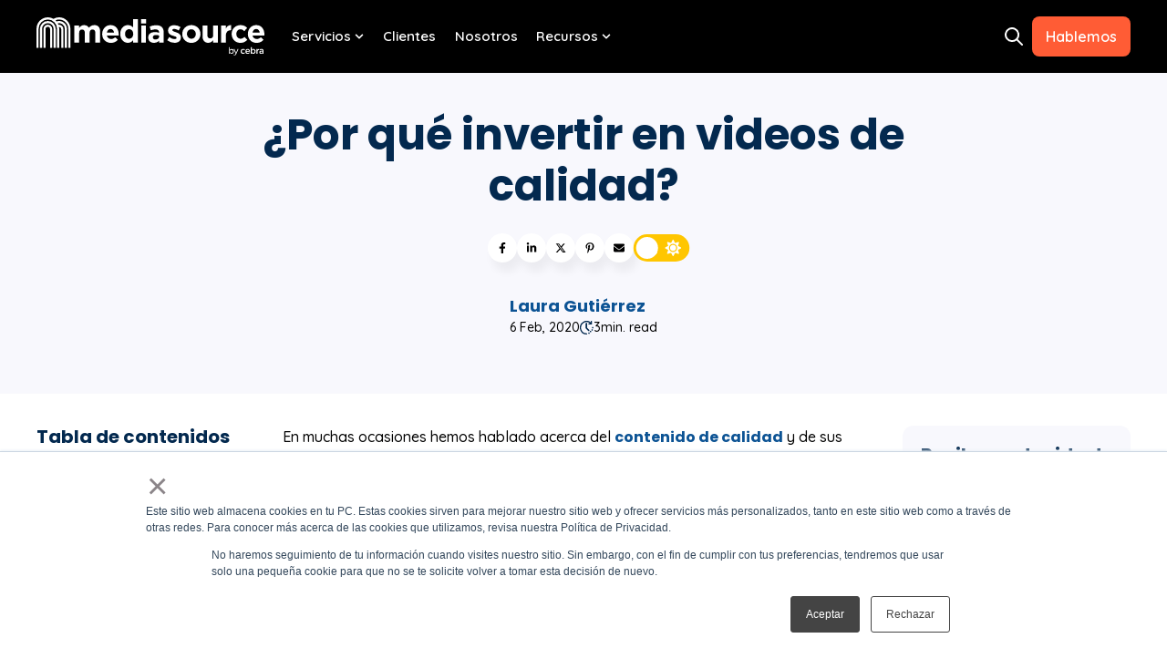

--- FILE ---
content_type: text/html; charset=UTF-8
request_url: https://www.mediasource.mx/blog/por-que-invertir-en-videos-de-calidad
body_size: 27136
content:
<!doctype html><!-- This site was created in HubSpot with Ocean Pro. https://ocean-theme.com --><html lang="es-mx"><head>
    <meta charset="utf-8">
    
      <title>¿Por qué invertir en videos de calidad?</title>
    
    
    <link rel="shortcut icon" href="https://www.mediasource.mx/hubfs/favicon_cebra-1.png">
    
    <meta name="description" content="Los videos de calidad son actualmente la mejor forma de mostrar profesionalismo y siempre mantenerte presente en la mente de tus clientes. ">
    <meta name="theme-color" content="#03294f">
    
    <link rel="dns-prefetch" href="https://static.hsappstatic.net">
    <link rel="dns-prefetch" href="https://cdn2.hubspot.net">
    
    
      <link rel="preconnect" href="https://js.hs-analytics.net" crossorigin>
      <link rel="preconnect" href="https://js.hs-banner.com" crossorigin>
      <link rel="preconnect" href="https://js.hscollectedforms.net" crossorigin>
      <link rel="preconnect" href="https://js.hubspot.com" crossorigin>
      <link rel="preconnect" href="https://app.hubspot.com" crossorigin>
    
    
    
    
    
    
      
    
    
    
    
<meta name="viewport" content="width=device-width, initial-scale=1">

    
    <meta property="og:description" content="Los videos de calidad son actualmente la mejor forma de mostrar profesionalismo y siempre mantenerte presente en la mente de tus clientes. ">
    <meta property="og:title" content="¿Por qué invertir en videos de calidad?">
    <meta name="twitter:description" content="Los videos de calidad son actualmente la mejor forma de mostrar profesionalismo y siempre mantenerte presente en la mente de tus clientes. ">
    <meta name="twitter:title" content="¿Por qué invertir en videos de calidad?">

    

    


  <link rel="preload" as="image" href="/hubfs/2085801/cebra_mexico_website/ms_full_color.svg" type="image/svg+xml" fetchpriority="high">



<meta name="twitter:label1" value="Reading time">
<meta name="twitter:data1" value="3 min read.">

    <style>
a.cta_button{-moz-box-sizing:content-box !important;-webkit-box-sizing:content-box !important;box-sizing:content-box !important;vertical-align:middle}.hs-breadcrumb-menu{list-style-type:none;margin:0px 0px 0px 0px;padding:0px 0px 0px 0px}.hs-breadcrumb-menu-item{float:left;padding:10px 0px 10px 10px}.hs-breadcrumb-menu-divider:before{content:'›';padding-left:10px}.hs-featured-image-link{border:0}.hs-featured-image{float:right;margin:0 0 20px 20px;max-width:50%}@media (max-width: 568px){.hs-featured-image{float:none;margin:0;width:100%;max-width:100%}}.hs-screen-reader-text{clip:rect(1px, 1px, 1px, 1px);height:1px;overflow:hidden;position:absolute !important;width:1px}
</style>

<link rel="stylesheet" href="https://www.mediasource.mx/hubfs/hub_generated/template_assets/1/194721515449/1767988341182/template_main.min.css">
<link rel="stylesheet" href="https://www.mediasource.mx/hubfs/hub_generated/template_assets/1/194720533523/1767988348932/template_blog-post.min.css">
<link rel="stylesheet" href="https://www.mediasource.mx/hubfs/hub_generated/template_assets/1/194725424735/1767988322879/template_child.min.css">
<link class="hs-async-css" rel="preload" href="https://www.mediasource.mx/hubfs/hub_generated/template_assets/1/194722032427/1767988345669/template_animate.min.css" as="style" onload="this.onload=null;this.rel='stylesheet'">
<noscript><link rel="stylesheet" href="https://www.mediasource.mx/hubfs/hub_generated/template_assets/1/194722032427/1767988345669/template_animate.min.css"></noscript>

<style>
   
  
  
</style>


<style>
#hs_cos_wrapper_social_sharing .social-sharing {}

#hs_cos_wrapper_social_sharing .social-sharing__share-text { margin-bottom:22px; }

#hs_cos_wrapper_social_sharing .social-sharing__link { margin-bottom:22px; }

#hs_cos_wrapper_social_sharing .social-sharing__icon {}

#hs_cos_wrapper_social_sharing .social-sharing__icon svg {}

</style>


<style>
/* Social sharing wrapper */

.social-sharing {
  align-items: center;
  display: flex;
  flex-wrap: wrap;
}

/* Social sharing text */

.social-sharing__share-text {
  font-weight: bold;
  margin-right: 0.7rem;
}

/* Social sharing icons */

.social-sharing__link {
  margin-right: 0.7rem;
}

.social-sharing__link:last-child {
  margin-right: 0;
}

share-action{
    cursor:pointer;
    display: flex;
    grid-gap: 10px;
}
</style>


<style>
  
  .fn__tocbot__wrapper{
  max-width:100%;
}
  .fn__tocbot__wrapper ul,.fn__tocbot__wrapper li{
    margin:0;
    padding:0;
    display: block;
  }
  .fn__tocbot__wrapper{

    }
  .sticky{
      position: fixed;
      top: 110px;
    }
  .fn__tocbot-el {
    overflow-y: auto;
  }
  .fn__tocbot-el > .toc-list {
      overflow: hidden;
      position: relative;
  }
  .fn__tocbot-el > .toc-list li {
      list-style: none;
  }
  .fn__tocbot-el .toc-list {
      margin: 0;
      padding-left: 10px;
  }
  .fn__tocbot-el a.toc-link {
    color: currentColor;
    display:block;
    height: 100%;
    padding:5px 0;
  }
  .fn__tocbot-el .is-collapsible {
      max-height: 1000px;
      overflow: hidden;
      transition: all 300ms ease-in-out;
  }
  .fn__tocbot-el .is-collapsed {
      max-height: 0;
  }
  .fn__tocbot-el .is-position-fixed {
      position: fixed !important;
      top: 0;
  }
  .fn__tocbot-el .is-active-link {
      font-weight: 700;
  }
  .fn__tocbot-ti{
    font-weight: 700;
    margin-bottom: 10px;
    display: flex;
  }
  .fn__tocbot-el .toc-link::before {
      background-color: #eee;
      content: " ";
      display: inline-block;
      height: inherit;
      left: 0;
      margin-top: -5px;
      position: absolute;
      width: 2px;
  }
  .fn__tocbot-el .is-active-link::before {
      background-color: var(--secondaryColor);
  }
  .fn__mm{
    display: none;
    width: 30px;
    height: 30px;
    position: absolute;
    top: 0;
    right: -20px;
    justify-content: space-around;
    flex-direction: column;
    background-color: rgb(var(--accentColorOneRGB), .5);
    padding: 6px;
    border-radius: 4px;
    z-index:10;
  }
  .fn__mm.sticky{
    position: fixed;
    top: 110px;
    right: 0;
  }
  .fn__mm span{
    transition: all .25s ease;
    width: 100%;
    height: 2px;
    background: #fff;
    display: block;
  }
  .fn__mm.active span:first-child{
    transform: translateY(4px) rotate(45deg);
  }
  .fn__mm.active span:last-child{
    transform: translateY(-5px) rotate(-45deg);
  }
  .fn__tocbot__wrapper.active{  
    left: 0px;
  }
@media (max-width: 767px){
  .fn__mm{
    display: flex;
  }
  .fn__tocbot__wrapper.sticky{  
    position:fixed;
    top: 55px;
  }
  .fn__tocbot__wrapper{  
    background: #fff;
    border-radius: 8px;
    left: -500%;
    padding: 10px;
    position: fixed;
    -webkit-transition: all .5s ease-out;
    width: 280px!important;
    z-index: 12;
    top: 149px;
    }
}
  .blog__post_lcr .fn__tocbot-el a.toc-link,
  .blog__post_lcr .popular__post_item,
  .blog__post_lcr .popular__post_item a,
  a.toc-link,
  .fn__tocbot-el a.toc-link{
    
    
    
      font-size: 14px;
    
    
  }
  .fn__tocbot-el a.is-active-link {
    
    
      color: #fa305e;
    
    
    
    
  }
  .fn__tocbot-el .is-active-link::before {
    
  }
  .fn__mm{
    
  }
  
  .fn__tocbot-el .toc-list{
    
    
    border-radius:var(--cornerRadius);
    
    
  }
  .blog__post_lcr .fn__tocbot-el .toc-list{
    ;
  }
</style>  


<style>
  .popular__post{
    margin:0;
    padding:0;
  }
  h5.popular__post_heading{
    margin-bottom: 10px;
  }
  .popular__post_item a{
    ; 
    color: #666666; 
    
    font-size: 14px;
    
  }
  .popular__post{
    ;
  }
  .popular__post_item{
    
    list-style:none;
    margin:0;
    padding:0;
    
  }
  .popular__post li+li{
    
    margin-top:15px
    
  }
</style>

<link rel="stylesheet" href="https://www.mediasource.mx/hubfs/hub_generated/template_assets/1/194722032455/1767988333187/template_theme-overrides.min.css">

<style>
#hs_cos_wrapper_related_posts-module-2 .blog-listing__post {}

#hs_cos_wrapper_related_posts-module-2 .blog-listing__post-content {}

#hs_cos_wrapper_related_posts-module-2 .blog-listing__post-time-read {}

#hs_cos_wrapper_related_posts-module-2 .blog-listing__post-time-read-icon {}

#hs_cos_wrapper_related_posts-module-2 .blog-listing__post-title,
#hs_cos_wrapper_related_posts-module-2 .blog-listing__post-title-link {}

#hs_cos_wrapper_related_posts-module-2 .blog-listing__post-author-name {}

#hs_cos_wrapper_related_posts-module-2 .blog-listing__post-summary,
#hs_cos_wrapper_related_posts-module-2 .blog-listing__post-summary * {}

</style>


<style>
#hs_cos_wrapper_module_175643922861816 .social-follow,
#hs_cos_wrapper_module_175643922861816 .ask-ai { justify-content:flex-end; }

#hs_cos_wrapper_module_175643922861816 .social-follow__link {
  margin-bottom:20px;
  margin-top:20px;
}

#hs_cos_wrapper_module_175643922861816 .social-follow__icon,
#hs_cos_wrapper_module_175643922861816 .ask_icon {}

#hs_cos_wrapper_module_175643922861816 .social-follow__icon svg,
#hs_cos_wrapper_module_175643922861816 .ask_icon svg {
  height:18px;
  width:18px;
}

#hs_cos_wrapper_module_175643922861816 .social-follow__icon svg path,
#hs_cos_wrapper_module_175643922861816 .ask_icon svg path {}

#hs_cos_wrapper_module_175643922861816 .social-follow__icon:hover,
#hs_cos_wrapper_module_175643922861816 .ask_icon:hover {}

#hs_cos_wrapper_module_175643922861816 .social-follow__icon:hover svg {}

</style>


<style>
  #hs_cos_wrapper_module_175643922861818 .main__reviews { padding:20px 15px; }

#hs_cos_wrapper_module_175643922861818 .main__reviews:not(.flickity-enabled) { display:flex; }

#hs_cos_wrapper_module_175643922861818 .main__reviews-el {
  padding:20px 30px;
  margin:0 10px;
  flex-direction:column;
}

#hs_cos_wrapper_module_175643922861818 .main__reviews__title-el { font-size:28px; }

#hs_cos_wrapper_module_175643922861818 .main__reviews__person {
  display:flex;
  grid-gap:10px;
  align-items:center;
}

#hs_cos_wrapper_module_175643922861818 .main__reviews__person-name+.main__reviews__person-company {
  border-left:1px solid #e0e0e0;
  padding-left:10px;
}

#hs_cos_wrapper_module_175643922861818 .main__reviews__person-img {
  height:40px;
  width:40px;
  border-radius:30px;
  overflow:hidden;
}

#hs_cos_wrapper_module_175643922861818 .main__reviews__person-img-el {
  height:100%;
  -o-object-fit:cover;
  object-fit:cover;
  width:100%;
  border-radius:0px;
}

#hs_cos_wrapper_module_175643922861818 .flickity-viewport {
  overflow:hidden;
  position:relative;
  height:100%;
}

#hs_cos_wrapper_module_175643922861818 .main__reviews__wrapper {
  width:100%;
  display:flex;
  align-items:center;
  justify-content:center;
}

#hs_cos_wrapper_module_175643922861818 .main__testimonial__logo-img {
  padding:0 20px;
  width:calc(100% - 20px);
  height:auto;
}

@media (max-width:768px) {
  #hs_cos_wrapper_module_175643922861818 .main__carousel__logo-img {
    padding:0 10px;
    width:calc(100% - 10px);
    height:auto;
  }
}

#hs_cos_wrapper_module_175643922861818 .flickity-enabled { position:relative; }

#hs_cos_wrapper_module_175643922861818 .flickity-enabled:focus { outline:0; }

#hs_cos_wrapper_module_175643922861818 .flickity-viewport {
  overflow:hidden;
  position:relative;
  height:100%;
}

#hs_cos_wrapper_module_175643922861818 .flickity-slider {
  position:absolute;
  width:100%;
  height:100%;
}

#hs_cos_wrapper_module_175643922861818 .flickity-enabled.is-draggable {
  -webkit-tap-highlight-color:transparent;
  -webkit-user-select:none;
  -moz-user-select:none;
  -ms-user-select:none;
  user-select:none;
}

#hs_cos_wrapper_module_175643922861818 .flickity-enabled.is-draggable .flickity-viewport {
  cursor:move;
  cursor:-webkit-grab;
  cursor:grab;
}

#hs_cos_wrapper_module_175643922861818 .flickity-enabled.is-draggable .flickity-viewport.is-pointer-down {
  cursor:-webkit-grabbing;
  cursor:grabbing;
}

#hs_cos_wrapper_module_175643922861818 .fn__reviews .flickity-button {
  position:absolute;
  border:none;
  color:var(--secondaryColor);
}

#hs_cos_wrapper_module_175643922861818 .flickity-button:focus { padding:0; }

#hs_cos_wrapper_module_175643922861818 .flickity-button:before {}

#hs_cos_wrapper_module_175643922861818 .flickity-button:hover { cursor:pointer; }

#hs_cos_wrapper_module_175643922861818 .flickity-button:focus { outline:0; }

#hs_cos_wrapper_module_175643922861818 .flickity-button:active { opacity:0.6; }

#hs_cos_wrapper_module_175643922861818 .flickity-button:disabled {
  opacity:0;
  cursor:auto;
  pointer-events:none;
}

#hs_cos_wrapper_module_175643922861818 .fn__reviews .flickity-button-icon { fill:currentColor; }

#hs_cos_wrapper_module_175643922861818 .fn__reviews .flickity-prev-next-button {
  top:50%;
  width:44px;
  height:44px;
  border-radius:50%;
  transform:translateY(-50%);
}

#hs_cos_wrapper_module_175643922861818 .flickity-prev-next-button.previous { left:0; }

#hs_cos_wrapper_module_175643922861818 .flickity-prev-next-button.next { right:0; }

#hs_cos_wrapper_module_175643922861818 .flickity-rtl .flickity-prev-next-button.previous {
  left:auto;
  right:0;
}

#hs_cos_wrapper_module_175643922861818 .flickity-rtl .flickity-prev-next-button.next {
  right:auto;
  left:0;
}

#hs_cos_wrapper_module_175643922861818 .fn__reviews .flickity-prev-next-button .flickity-button-icon {
  position:absolute;
  left:25%;
  top:25%;
  width:50%;
  height:50%;
}

#hs_cos_wrapper_module_175643922861818 .flickity-page-dots {
  position:absolute;
  bottom:-25px;
  padding:0;
  margin:0;
  list-style:none;
  text-align:center;
  line-height:1;
  left:50%;
  transform:translate(-50%);
}

#hs_cos_wrapper_module_175643922861818 .flickity-rtl .flickity-page-dots { direction:rtl; }

#hs_cos_wrapper_module_175643922861818 .flickity-page-dots .dot {
  display:inline-block;
  width:10px;
  height:10px;
  margin:0 8px;
  background:#333;
  border-radius:50%;
  opacity:0.25;
  cursor:pointer;
}

#hs_cos_wrapper_module_175643922861818 .flickity-page-dots .dot.is-selected { opacity:1; }

@media (max-width:767px) {
  #hs_cos_wrapper_module_175643922861818 .main__reviews__person { flex-direction:column; }

  #hs_cos_wrapper_module_175643922861818 .main__reviews__person-name+.main__reviews__person-company {
    border-left:0;
    padding-left:0;
  }
}

#hs_cos_wrapper_module_175643922861818 .fn__reviews { overflow:hidden; }

#hs_cos_wrapper_module_175643922861818 .main__reviews__starts {}

#hs_cos_wrapper_module_175643922861818 .main__reviews__starts svg {
  width:18px;
  height:auto;
}

#hs_cos_wrapper_module_175643922861818 .main__reviews__starts svg path { fill:rgba(255,255,255,1.0); }

#hs_cos_wrapper_module_175643922861818 .main__reviews__title-el { font-size:16px; }

#hs_cos_wrapper_module_175643922861818 .main__reviews__review-el,
#hs_cos_wrapper_module_175643922861818 .main__reviews__review-el>* {
  font-size:14px;
  line-height:1.4;
}

#hs_cos_wrapper_module_175643922861818 .main__reviews__review-el {
  display:flex;
  flex-direction:column;
  margin-bottom:15px;
}

#hs_cos_wrapper_module_175643922861818 .main__reviews__person-img {
  border-radius:0px;
  width:40px;
  height:40px;
}

#hs_cos_wrapper_module_175643922861818 .main__reviews__person { margin-bottom:10px; }

#hs_cos_wrapper_module_175643922861818 .main__reviews__person-name {}

#hs_cos_wrapper_module_175643922861818 .main__reviews__person-company {}

#hs_cos_wrapper_module_175643922861818 .fn__reviews {}

#hs_cos_wrapper_module_175643922861818 .flickity-page-dots .dot { background-color:rgba(10,37,64,1.0); }

#hs_cos_wrapper_module_175643922861818 .main__reviews { text-align:center; }

#hs_cos_wrapper_module_175643922861818 .main__reviews__person { justify-content:center; }

#hs_cos_wrapper_module_175643922861818 .main__reviews {
  margin:auto;
  max-width:800px;
}

#hs_cos_wrapper_module_175643922861818 .main__reviews__wrapper { width:calc(100%/1); }

#hs_cos_wrapper_module_175643922861818 .main__reviews:not(.flickity-enabled) .main__reviews__wrapper {
  flex:0 0 calc(100%/1);
  max-width:calc(100%/1);
}

@media (max-width:768px) {}

@media (max-width:500px) {
  #hs_cos_wrapper_module_175643922861818 .main__reviews-el { padding:15px; }

  #hs_cos_wrapper_module_175643922861818 .main__reviews__wrapper { width:calc(100%/1); }
}

#hs_cos_wrapper_module_175643922861818 .main__reviews-el { border-radius:var(--cornerRadius); }

  .hs-inline-edit .flickity-button{
    
    background-color:var(--buttonPrimaryBackground);
    
  }
</style>

<link rel="preload" as="style" href="https://48752163.fs1.hubspotusercontent-na1.net/hubfs/48752163/raw_assets/media-default-modules/master/650/js_client_assets/assets/TrackPlayAnalytics-Cm48oVxd.css">

<link rel="preload" as="style" href="https://48752163.fs1.hubspotusercontent-na1.net/hubfs/48752163/raw_assets/media-default-modules/master/650/js_client_assets/assets/Tooltip-DkS5dgLo.css">

<style>
  @font-face {
    font-family: "Poppins";
    font-weight: 700;
    font-style: normal;
    font-display: swap;
    src: url("/_hcms/googlefonts/Poppins/700.woff2") format("woff2"), url("/_hcms/googlefonts/Poppins/700.woff") format("woff");
  }
  @font-face {
    font-family: "Poppins";
    font-weight: 600;
    font-style: normal;
    font-display: swap;
    src: url("/_hcms/googlefonts/Poppins/600.woff2") format("woff2"), url("/_hcms/googlefonts/Poppins/600.woff") format("woff");
  }
  @font-face {
    font-family: "Poppins";
    font-weight: 400;
    font-style: normal;
    font-display: swap;
    src: url("/_hcms/googlefonts/Poppins/regular.woff2") format("woff2"), url("/_hcms/googlefonts/Poppins/regular.woff") format("woff");
  }
  @font-face {
    font-family: "Poppins";
    font-weight: 700;
    font-style: normal;
    font-display: swap;
    src: url("/_hcms/googlefonts/Poppins/700.woff2") format("woff2"), url("/_hcms/googlefonts/Poppins/700.woff") format("woff");
  }
  @font-face {
    font-family: "Quicksand";
    font-weight: 700;
    font-style: normal;
    font-display: swap;
    src: url("/_hcms/googlefonts/Quicksand/700.woff2") format("woff2"), url("/_hcms/googlefonts/Quicksand/700.woff") format("woff");
  }
  @font-face {
    font-family: "Quicksand";
    font-weight: 500;
    font-style: normal;
    font-display: swap;
    src: url("/_hcms/googlefonts/Quicksand/500.woff2") format("woff2"), url("/_hcms/googlefonts/Quicksand/500.woff") format("woff");
  }
  @font-face {
    font-family: "Quicksand";
    font-weight: 600;
    font-style: normal;
    font-display: swap;
    src: url("/_hcms/googlefonts/Quicksand/600.woff2") format("woff2"), url("/_hcms/googlefonts/Quicksand/600.woff") format("woff");
  }
  @font-face {
    font-family: "Quicksand";
    font-weight: 400;
    font-style: normal;
    font-display: swap;
    src: url("/_hcms/googlefonts/Quicksand/regular.woff2") format("woff2"), url("/_hcms/googlefonts/Quicksand/regular.woff") format("woff");
  }
  @font-face {
    font-family: "Source Sans Pro";
    font-weight: 200;
    font-style: normal;
    font-display: swap;
    src: url("/_hcms/googlefonts/Source_Sans_Pro/200.woff2") format("woff2"), url("/_hcms/googlefonts/Source_Sans_Pro/200.woff") format("woff");
  }
  @font-face {
    font-family: "Source Sans Pro";
    font-weight: 300;
    font-style: normal;
    font-display: swap;
    src: url("/_hcms/googlefonts/Source_Sans_Pro/300.woff2") format("woff2"), url("/_hcms/googlefonts/Source_Sans_Pro/300.woff") format("woff");
  }
  @font-face {
    font-family: "Source Sans Pro";
    font-weight: 400;
    font-style: normal;
    font-display: swap;
    src: url("/_hcms/googlefonts/Source_Sans_Pro/regular.woff2") format("woff2"), url("/_hcms/googlefonts/Source_Sans_Pro/regular.woff") format("woff");
  }
  @font-face {
    font-family: "Source Sans Pro";
    font-weight: 600;
    font-style: normal;
    font-display: swap;
    src: url("/_hcms/googlefonts/Source_Sans_Pro/600.woff2") format("woff2"), url("/_hcms/googlefonts/Source_Sans_Pro/600.woff") format("woff");
  }
  @font-face {
    font-family: "Source Sans Pro";
    font-weight: 700;
    font-style: normal;
    font-display: swap;
    src: url("/_hcms/googlefonts/Source_Sans_Pro/700.woff2") format("woff2"), url("/_hcms/googlefonts/Source_Sans_Pro/700.woff") format("woff");
  }
  @font-face {
    font-family: "Source Sans Pro";
    font-weight: 700;
    font-style: normal;
    font-display: swap;
    src: url("/_hcms/googlefonts/Source_Sans_Pro/700.woff2") format("woff2"), url("/_hcms/googlefonts/Source_Sans_Pro/700.woff") format("woff");
  }
  @font-face {
    font-family: "Source Sans Pro";
    font-weight: 400;
    font-style: normal;
    font-display: swap;
    src: url("/_hcms/googlefonts/Source_Sans_Pro/regular.woff2") format("woff2"), url("/_hcms/googlefonts/Source_Sans_Pro/regular.woff") format("woff");
  }
</style>

<!-- Editor Styles -->
<style id="hs_editor_style" type="text/css">
.header-row-0-force-full-width-section > .row-fluid {
  max-width: none !important;
}
/* HubSpot Non-stacked Media Query Styles */
@media (min-width:768px) {
  .cell_17564392286183-row-0-vertical-alignment > .row-fluid {
    display: -ms-flexbox !important;
    -ms-flex-direction: row;
    display: flex !important;
    flex-direction: row;
  }
  .cell_175643922861810-vertical-alignment {
    display: -ms-flexbox !important;
    -ms-flex-direction: column !important;
    -ms-flex-pack: start !important;
    display: flex !important;
    flex-direction: column !important;
    justify-content: flex-start !important;
  }
  .cell_175643922861810-vertical-alignment > div {
    flex-shrink: 0 !important;
  }
  .cell_17564392286188-vertical-alignment {
    display: -ms-flexbox !important;
    -ms-flex-direction: column !important;
    -ms-flex-pack: start !important;
    display: flex !important;
    flex-direction: column !important;
    justify-content: flex-start !important;
  }
  .cell_17564392286188-vertical-alignment > div {
    flex-shrink: 0 !important;
  }
}
/* HubSpot Styles (default) */
.page_settings-row-0-padding {
  padding-top: 0px !important;
  padding-bottom: 0px !important;
  padding-left: 0px !important;
  padding-right: 0px !important;
}
.header-row-0-padding {
  padding-top: 0px !important;
  padding-bottom: 0px !important;
  padding-left: 0px !important;
  padding-right: 0px !important;
}
.time_read-row-0-padding {
  padding-top: 0px !important;
  padding-bottom: 0px !important;
  padding-left: 0px !important;
  padding-right: 0px !important;
}
.sidebar-left-row-0-padding {
  padding-top: 0px !important;
  padding-bottom: 0px !important;
  padding-left: 0px !important;
  padding-right: 0px !important;
}
.sidebar-right-row-0-margin {
  margin-bottom: 30px !important;
}
.sidebar-right-row-0-padding {
  padding-top: 0px !important;
  padding-bottom: 0px !important;
  padding-left: 0px !important;
  padding-right: 0px !important;
}
.sidebar-right-row-1-padding {
  padding-top: 0px !important;
  padding-bottom: 0px !important;
  padding-left: 0px !important;
  padding-right: 0px !important;
}
.sidebar-right-column-1-padding {
  padding-top: 20px !important;
  padding-bottom: 20px !important;
  padding-left: 20px !important;
  padding-right: 20px !important;
}
.sidebar-right-column-1-background-layers {
  background-image: linear-gradient(rgba(248, 248, 253, 1), rgba(248, 248, 253, 1)) !important;
  background-position: left top !important;
  background-size: auto !important;
  background-repeat: no-repeat !important;
}
.cell_17561784469092-padding {
  padding-top: 20px !important;
  padding-bottom: 20px !important;
  padding-left: 20px !important;
  padding-right: 20px !important;
}
.cell_17561784469092-background-layers {
  background-image: linear-gradient(rgba(248, 248, 253, 1), rgba(248, 248, 253, 1)) !important;
  background-position: left top !important;
  background-size: auto !important;
  background-repeat: no-repeat !important;
}
.footer-3-row-0-padding {
  padding-top: 60px !important;
  padding-bottom: 0px !important;
}
.cell_17564392286183-row-0-margin {
  margin-bottom: 40px !important;
}
/* HubSpot Styles (mobile) */
@media (max-width: 767px) {
  .cell_17564392286188-padding {
    padding-bottom: 30px !important;
  }
}
</style>
    <script type="application/ld+json">
{
  "mainEntityOfPage" : {
    "@type" : "WebPage",
    "@id" : "https://www.mediasource.mx/blog/por-que-invertir-en-videos-de-calidad"
  },
  "author" : {
    "name" : "Laura Gutiérrez",
    "url" : "https://www.mediasource.mx/blog/author/laura-gutiérrez",
    "@type" : "Person"
  },
  "headline" : "¿Por qué invertir en videos de calidad?",
  "datePublished" : "2020-02-06T03:00:00.000Z",
  "dateModified" : "2025-08-09T14:56:45.914Z",
  "publisher" : {
    "name" : "Cebra",
    "logo" : {
      "url" : "https://cdn2.hubspot.net/hubfs/2085801/logo-03-1.png",
      "@type" : "ImageObject"
    },
    "@type" : "Organization"
  },
  "@context" : "https://schema.org",
  "@type" : "BlogPosting",
  "image" : [ "https://2085801.fs1.hubspotusercontent-na1.net/hubfs/2085801/Imported_Blog_Media/por-que-invertir-en-videos-de-calidad-1.jpg" ]
}
</script>

<script src="https://www.mediasource.mx/hubfs/hub_generated/template_assets/1/194721515563/1767988349085/template_tocbot.min.js"></script>

    


<link rel="amphtml" href="https://www.mediasource.mx/blog/por-que-invertir-en-videos-de-calidad?hs_amp=true">

<meta property="og:image" content="https://www.mediasource.mx/hubfs/Imported_Blog_Media/por-que-invertir-en-videos-de-calidad-1.jpg">
<meta property="og:image:width" content="1900">
<meta property="og:image:height" content="844">

<meta name="twitter:image" content="https://www.mediasource.mx/hubfs/Imported_Blog_Media/por-que-invertir-en-videos-de-calidad-1.jpg">


<meta property="og:url" content="https://www.mediasource.mx/blog/por-que-invertir-en-videos-de-calidad">
<meta name="twitter:card" content="summary_large_image">

<link rel="canonical" href="https://www.mediasource.mx/blog/por-que-invertir-en-videos-de-calidad">
<meta property="fb:admins" content="1002257727">
<meta property="fb:pages" content="228972237138695">
<meta property="fb:app_id" content="383903585016903">
<meta name="twitter:card" content="summary_large_image">
<meta name="google-site-verification" content="0jnzx4x39_siU-sYb-Z_PfL_kyMtUgQrRVsSwXp8p9c">

<script type="application/ld+json">
  {
      "@context": "https://schema.org",
      "@graph": [
          {
              "@type": "WebPage",
              "@id": "https://www.mediasource.mx/blog/por-que-invertir-en-videos-de-calidad",
              "breadcrumb": {
                  "@type": "BreadcrumbList",
                  "itemListElement": [
                      {
                          "@type": "ListItem",
                          "position": 1,
                          "name": "Agencia de Inbound Marketing Media Source",
                          "item": "https://www.mediasource.mx/"
                      },
                      {
                          "@type": "ListItem",
                          "position": 2,
                          "name": "Blog sobre Marketing, Ventas, Sitio Web y HubSpot",
                          "item": "https://www.mediasource.mx/blog/"
                      },
                      {
                          "@type": "ListItem",
                          "position": 3,
                          "name": "&iquest;Por qu&eacute; invertir en videos de calidad?",
                          "item": "https://www.mediasource.mx/blog/por-que-invertir-en-videos-de-calidad"
                      }
                  ]
              }
          }
      ]
  }
</script>
<meta property="og:type" content="article">
<link rel="alternate" type="application/rss+xml" href="https://www.mediasource.mx/blog/rss.xml">
<meta name="twitter:domain" content="www.mediasource.mx">
<script src="//platform.linkedin.com/in.js" type="text/javascript">
    lang: es_ES
</script>

<meta http-equiv="content-language" content="es-mx">







  <meta name="generator" content="HubSpot"></head>
  <body>
    <div class="body-wrapper   hs-content-id-194182861123 hs-blog-post hs-blog-id-194112425336">
      
      
      
  <div data-global-resource-path="Ocean_Pro_Cebra_Child/templates/partials/page-configuration.html"><div class="hide">
<div class="container-fluid">
<div class="row-fluid-wrapper">
<div class="row-fluid">
<div class="span12 widget-span widget-type-cell " style="" data-widget-type="cell" data-x="0" data-w="12">

<div class="row-fluid-wrapper row-depth-1 row-number-1 dnd-section page_settings-row-0-padding">
<div class="row-fluid ">
<div class="span12 widget-span widget-type-cell dnd-column" style="" data-widget-type="cell" data-x="0" data-w="12">

<div class="row-fluid-wrapper row-depth-1 row-number-2 dnd-row">
<div class="row-fluid ">
<div class="span12 widget-span widget-type-custom_widget dnd-module" style="" data-widget-type="custom_widget" data-x="0" data-w="12">




  






  
  <style>
  
  .header__fix_space{
    display:block!important;
  }
  
  </style>























</div><!--end widget-span -->
</div><!--end row-->
</div><!--end row-wrapper -->

</div><!--end widget-span -->
</div><!--end row-->
</div><!--end row-wrapper -->

</div><!--end widget-span -->
</div>
</div>
</div>
</div></div>
  
  





      
        <div data-global-resource-path="Ocean_Pro_Cebra_Child/templates/partials/header.html"><header class="header">
    
    <a href="#main-content" id="header" class="header__skip">Skip to content</a>
    <div class="container-fluid">
<div class="row-fluid-wrapper">
<div class="row-fluid">
<div class="span12 widget-span widget-type-cell " style="" data-widget-type="cell" data-x="0" data-w="12">

<div class="row-fluid-wrapper row-depth-1 row-number-1 dnd-section header-row-0-padding header-row-0-force-full-width-section">
<div class="row-fluid ">
<div class="span12 widget-span widget-type-custom_widget dnd-module" style="" data-widget-type="custom_widget" data-x="0" data-w="12">
<div id="hs_cos_wrapper_header-module-1" class="hs_cos_wrapper hs_cos_wrapper_widget hs_cos_wrapper_type_module" style="" data-hs-cos-general-type="widget" data-hs-cos-type="module">


 




























<style>
  :root {
	  --hover-indicator-active:1;
  }
#hs_cos_wrapper_header-module-1 .header__top { background-color:rgba(0,0,0,1.0); }

#hs_cos_wrapper_header-module-1 .header__top_a {
  color:rgba(255,255,255,1.0);
  fill:rgba(255,255,255,1.0);
  font-size:22px;
}

#hs_cos_wrapper_header-module-1 .mega__menu.mg__center {
  max-width:var(--maxWidth);
  margin:auto;
}

#hs_cos_wrapper_header-module-1 .mega__menu.mg__full {
  max-width:100%;
  margin:auto;
}

#hs_cos_wrapper_header-module-1 .inner__title {}

#hs_cos_wrapper_header-module-1 .header__bottom_back {}

#hs_cos_wrapper_header-module-1 .sticky-trans.header__bckwhite .header__bottom_back,
#hs_cos_wrapper_header-module-1 .sticky-trans .header__bottom_back {}

#hs_cos_wrapper_header-module-1 .header__bckwhite .header__bottom_back,
#hs_cos_wrapper_header-module-1 .header__bottom_back {}

#hs_cos_wrapper_header-module-1 .header__container--left .header__wrapper--bottom,
#hs_cos_wrapper_header-module-1 .hader__top-el { max-width:1200px; }

#hs_cos_wrapper_header-module-1 .mega__menu_container {}

#hs_cos_wrapper_header-module-1 .mega__menu_container {
  padding-top:15px;
  padding-right:10px;
  padding-bottom:15px;
  padding-left:10px;
}

#hs_cos_wrapper_header-module-1 .header__user-col svg {}

#hs_cos_wrapper_header-module-1 .header__user-col a .header__user-label {}

#hs_cos_wrapper_header-module-1 .header__user-col:hover svg {}

#hs_cos_wrapper_header-module-1 .header__user-col:hover a .header__user-label {}

#hs_cos_wrapper_header-module-1 .header__language-switcher-current-label>span {}

#hs_cos_wrapper_header-module-1 .header__language-switcher .lang_list_class li a {}

#hs_cos_wrapper_header-module-1 .header__language-switcher .globe_class:before {}

#hs_cos_wrapper_header-module-1 .header__language-switcher:hover .header__language-switcher-current-label>span,
#hs_cos_wrapper_header-module-1 .header__language-switcher:focus .header__language-switcher-current-label>span {}

#hs_cos_wrapper_header-module-1 .header__language-switcher .lang_list_class a:hover,
#hs_cos_wrapper_header-module-1 .header__language-switcher .lang_list_class a:focus {}

#hs_cos_wrapper_header-module-1 .header__language-switcher .lang_list_class a:active {}

#hs_cos_wrapper_header-module-1 .header__logo-col {}

#hs_cos_wrapper_header-module-1 .header__logo img { max-width:250px; }

#hs_cos_wrapper_header-module-1 .header__menu-link {}

#hs_cos_wrapper_header-module-1 .header__fix_space {}

#hs_cos_wrapper_header-module-1 .header__menu-link:hover,
#hs_cos_wrapper_header-module-1 .inner__menu ul li a:hover {}

@media (min-width:981px) {
  #hs_cos_wrapper_header-module-1 .sticky-trans .header__menu-item--depth-1>.header__menu-link { color:#FFFFFF; }

  #hs_cos_wrapper_header-module-1 .sticky-trans .header__menu-item--depth-1>.header__menu-child-toggle svg {
    fill:#FFFFFF;
    color:#FFFFFF;
  }

  #hs_cos_wrapper_header-module-1 .header__menu-item--depth-1>.header__menu-child-toggle svg {
    fill:#FFFFFF;
    color:#FFFFFF;
  }
}

#hs_cos_wrapper_header-module-1 .sticky-trans .search__button svg,
#hs_cos_wrapper_header-module-1 .sticky-trans .header__user-col svg,
#hs_cos_wrapper_header-module-1 .sticky-trans .world svg path {
  fill:#FFFFFF;
  color:#FFFFFF;
}

#hs_cos_wrapper_header-module-1 .header__menu-toggle-hamburger span { background-color:#FFFFFF; }

#hs_cos_wrapper_header-module-1 .sticky-trans .header__menu-toggle-hamburger span { background-color:#FFFFFF; }

@media (min-width:981px) {
  #hs_cos_wrapper_header-module-1 .header__menu-item--depth-1>.header__menu-link { color:#FFFFFF; }
}

#hs_cos_wrapper_header-module-1 .search__button svg,
#hs_cos_wrapper_header-module-1 .header__user-col svg,
#hs_cos_wrapper_header-module-1 .world svg path {
  fill:#FFFFFF;
  color:#FFFFFF;
}

@media (max-width:982px) {
  #hs_cos_wrapper_header-module-1 .search__button svg,
  #hs_cos_wrapper_header-module-1 .header__user-col svg,
  #hs_cos_wrapper_header-module-1 .world svg path {
    fill:#FFFFFF;
    color:#FFFFFF;
  }
}

#hs_cos_wrapper_header-module-1 .header__menu-item--depth-1 { --colorHover:#ff5c35; }

#hs_cos_wrapper_header-module-1 .header__menu-item--depth-1>.header__menu-link:hover,
#hs_cos_wrapper_header-module-1 .header__menu-item--depth-1:hover>.header__menu-link,
#hs_cos_wrapper_header-module-1 .header__menu-item--depth-1:focus-within>.header__menu-link { color:#ff5c35; }

#hs_cos_wrapper_header-module-1 .header__menu-item--depth-1:hover>.header__menu-child-toggle svg,
#hs_cos_wrapper_header-module-1 .search__button:hover svg,
#hs_cos_wrapper_header-module-1 .header__user-col:hover svg,
#hs_cos_wrapper_header-module-1 .world:hover svg path,
#hs_cos_wrapper_header-module-1 .header__menu-item--depth-1:focus-within>.header__menu-child-toggle svg,
#hs_cos_wrapper_header-module-1 .search__button:focus-within svg,
#hs_cos_wrapper_header-module-1 .header__user-col:focus-within svg,
#hs_cos_wrapper_header-module-1 .world:focus-within svg path {
  fill:#ff5c35;
  color:#ff5c35;
}

#hs_cos_wrapper_header-module-1 .header__menu-link--active-link~.header__menu-child-toggle svg path {
  fill:#ff5c35;
  color:#ff5c35;
}

#hs_cos_wrapper_header-module-1 .header__top_move .world svg path {}

#hs_cos_wrapper_header-module-1 .header__top_move .header__language-switcher:hover .world svg path {}

#hs_cos_wrapper_header-module-1 .header__top_move .search__button svg {}

#hs_cos_wrapper_header-module-1 .header__top_move .search__button:hover svg {}

#hs_cos_wrapper_header-module-1 .header__menu-item--depth-2 .header__menu-link { color:#000000; }

#hs_cos_wrapper_header-module-1 .header__menu-item--depth-2 .header__menu-child-toggle svg { fill:#000000; }

#hs_cos_wrapper_header-module-1 .header__menu-submenu .header__menu-item,
#hs_cos_wrapper_header-module-1 .header__menu--mobile {}

#hs_cos_wrapper_header-module-1 .header__menu-item--depth-2 .header__menu-link:hover,
#hs_cos_wrapper_header-module-1 .header__menu-item--depth-2:hover>.header__menu-link,
#hs_cos_wrapper_header-module-1 .header__menu-item--depth-3:hover>.header__menu-link { color:#ff5c35; }

#hs_cos_wrapper_header-module-1 .header__menu-item--depth-2:hover .header__menu-child-toggle svg {}

#hs_cos_wrapper_header-module-1 .header__menu-submenu .header__menu-item:hover {}

@media (min-width:983px) {
  #hs_cos_wrapper_header-module-1 .header__menu-item--depth-1:hover>.header__menu-child-toggle svg,
  #hs_cos_wrapper_header-module-1 .header__menu-item--depth-1:focus-within>.header__menu-child-toggle svg { transform:rotate(180deg); }
}

@media (max-width:982px) {
  #hs_cos_wrapper_header-module-1 .header__menu-item--depth-1>.header__menu-link { color:#000000; }

  #hs_cos_wrapper_header-module-1 .header__menu-item--depth-1>.header__menu-child-toggle svg { fill:#000000; }
}

#hs_cos_wrapper_header-module-1 .inner__menu a { color:#000000; }

#hs_cos_wrapper_header-module-1 .inner__menu a:hover { color:#ff5c35; }

#hs_cos_wrapper_header-module-1 .submenu__icon-inner a>* { color:#000000; }

#hs_cos_wrapper_header-module-1 .submenu__icon-inner a:hover>* { color:#ff5c35; }

#hs_cos_wrapper_header-module-1 .header__menu-item--depth-1>.header__menu-link:active { color:#ff563c; }

#hs_cos_wrapper_header-module-1 .header__menu-item--depth-1:active>.header__menu-child-toggle svg,
#hs_cos_wrapper_header-module-1 .search__button:active svg,
#hs_cos_wrapper_header-module-1 .header__user-col:active svg,
#hs_cos_wrapper_header-module-1 .world:active svg path {
  fill:#ff563c;
  color:#ff563c;
}

#hs_cos_wrapper_header-module-1 .header__menu-item--depth-1>.header__menu-link--active-link,
#hs_cos_wrapper_header-module-1 .sticky-trans .header__menu-item--depth-1>.header__menu-link.header__menu-link--active-link,
#hs_cos_wrapper_header-module-1 .header__menu-item--depth-2>.header__menu-link--active-link { color:#ff563c; }

#hs_cos_wrapper_header-module-1 .header__menu-inver {}

#hs_cos_wrapper_header-module-1 .button {}

#hs_cos_wrapper_header-module-1 .button:before {}

#hs_cos_wrapper_header-module-1 .button:hover,
#hs_cos_wrapper_header-module-1 .button:focus {}

#hs_cos_wrapper_header-module-1 .button:after,
#hs_cos_wrapper_header-module-1 .button:focus {}

#hs_cos_wrapper_header-module-1 .button:active {}

#hs_cos_wrapper_header-module-1 .header__bottom {}

  
  .header__top_submenu{
    position:relative;
    z-index:3;
    color:#fff;
    padding: 0;
  }
  .header__top_submenu .hs-menu-depth-1 + .hs-menu-depth-1{
  }
  .header__top_submenu .hs-menu-item.hs-menu-depth-1 > a{
    display:flex;
    position:relative;
    line-height:42px;
    
    color: rgba(255, 255, 255, 1);
    
    
    font-size:22px;
    
    padding-left:10px;
    padding-right:10px;
  }
  .header__top_submenu .hs-menu-item.hs-menu-depth-1 > a:hover{
    
  }
  .header__top_submenu .hs-menu-item.hs-menu-depth-1.hs-item-has-children > a{
    padding-right:30px;
  }
  .header__top_submenu .hs-menu-item.hs-menu-depth-1.hs-item-has-children > a:hover:after{
    
  }
  .header__top_submenu .hs-menu-item.hs-menu-depth-1.hs-item-has-children > a:after{
    content:'';
    width:20px;
    height:20px;
    
    background-color:rgba(255, 255, 255, 1);
    
    mask-image: url("data:image/svg+xml,%3Csvg version='1.0' xmlns='http://www.w3.org/2000/svg' viewBox='0 0 448 512' aria-hidden='true'%3E%3Cg id='chevron-down1_layer'%3E%3Cpath d='M207.029 381.476L12.686 187.132c-9.373-9.373-9.373-24.569 0-33.941l22.667-22.667c9.357-9.357 24.522-9.375 33.901-.04L224 284.505l154.745-154.021c9.379-9.335 24.544-9.317 33.901.04l22.667 22.667c9.373 9.373 9.373 24.569 0 33.941L240.971 381.476c-9.373 9.372-24.569 9.372-33.942 0z'%3E%3C/path%3E%3C/g%3E%3C/svg%3E");
    mask-repeat: no-repeat;
    mask-position: center;
    mask-size: 10px;
    -webkit-mask-image: url("data:image/svg+xml,%3Csvg version='1.0' xmlns='http://www.w3.org/2000/svg' viewBox='0 0 448 512' aria-hidden='true'%3E%3Cg id='chevron-down1_layer'%3E%3Cpath d='M207.029 381.476L12.686 187.132c-9.373-9.373-9.373-24.569 0-33.941l22.667-22.667c9.357-9.357 24.522-9.375 33.901-.04L224 284.505l154.745-154.021c9.379-9.335 24.544-9.317 33.901.04l22.667 22.667c9.373 9.373 9.373 24.569 0 33.941L240.971 381.476c-9.373 9.372-24.569 9.372-33.942 0z'%3E%3C/path%3E%3C/g%3E%3C/svg%3E");
    -webkit-mask-repeat: no-repeat;
    -webkit-mask-position: center;
    -webkit-mask-size: 10px;
    position: absolute;
    transform: translateY(-50%);
    transition: transform .4s;
    top: 50%;
    right: 10px;
  }
  .header__top_submenu .hs-menu-item.hs-menu-depth-1.hs-item-has-children.top__menu-item--open > a:after{
    transform: translateY(-50%) rotate(180deg);
  }
  .header__top_submenu .hs-menu-depth-2 + .hs-menu-depth-2{
    border-top: 1px solid rgb(232 232 232 / 50%);
  }
  
  .header__top_submenu .hs-menu-wrapper.hs-menu-flow-horizontal.flyouts .hs-item-has-children > .hs-menu-children-wrapper {
    display:none;
  }
  .header__top_submenu .hs-menu-wrapper.hs-menu-flow-horizontal.flyouts .hs-item-has-children.top__menu-item--open > .hs-menu-children-wrapper {
    display:block;
    left: auto;
    opacity: 1;
    top: 100%;
    right: 0;
  }
  
  .header__top_submenu .hs-menu-children-wrapper{
    
    background: #fff;
    
    max-width: 270px;
    z-index: 99;
    border-radius: var(--cornerRadius);
    box-shadow: 0 3px 6px 0 rgb(0 0 0 / 8%);
    width: max-content;
  }
  
  .header__top_submenu .hs-menu-item.hs-menu-depth-2 a{
    
    font-size:22px;
    
    display: inline-flex;
    padding: 0.7rem 1rem;
    line-height:1.2;
    
    color:var(--primaryColor);
     
    white-space: break-spaces;
    flex-direction: column;
    width:100%;
  }
  .header__top_submenu .hs-menu-item.hs-menu-depth-2 a:hover{
    
    
  }
  .header__top_submenu .hs-menu-item.hs-menu-depth-2 a:active{
    
    
  }
  @media (max-width: 982px) {
    .header__container--left .header__top_move .header__language-switcher:hover .lang_list_class, 
    .header__top_move .header__language-switcher-col:hover .lang_list_class {
      top: 42px !important;
      z-index: 999;
     }
    .header__top_move .header__language-switcher .lang_list_class {
      left: auto;
      right: 50%;
      transform: translateX(50%);
    }
    .header__container--left .header__top_move .header__search-col {
      z-index: 99999;
    }
    .header__top_move .bck_search{
      z-index: 99998;
    }
  }
  @media (max-width: 767px) {
    .header__top_submenu {
      z-index: 999;
    }
    .header__top_submenu .hs-menu-wrapper.hs-menu-flow-horizontal ul{
      flex-direction: row;
      margin: 0;
    }
    .header__top_submenu .hs-menu-wrapper li{
      margin:0;
      text-align: left;
    }
    .header__top_submenu .hs-menu-wrapper.flyouts .hs-menu-children-wrapper{
      display:none;
    }
    .header__top_submenu .hs-menu-wrapper.hs-menu-flow-horizontal.flyouts .hs-item-has-children > .hs-menu-children-wrapper {
      display:none;
    }
    .header__top_submenu .hs-menu-wrapper.hs-menu-flow-horizontal.flyouts .hs-item-has-children.top__menu-item--open > .hs-menu-children-wrapper {
      display:block;
      left: 50%;
      opacity: 1;
      top: auto;
      right: 0;
      display: block;
      width: 80%;
      max-width: none;
      position: fixed;
      transform: translateX(-50%);
    }
  }
</style>






  <div class="header__fix_space"></div>
  <div id="header__fix" class="header__container  header__container--left sticky-trans">
    
    <div class="header__bottom">
      <div class="header__wrapper header__wrapper--bottom">
        
          <div class="header__logo-col">
            
  
    
  
  <div class="header__logo"> 
    
      <a class="header__logo-link" aria-label="Go to the main page" href="/">
    
      
      
        <img class="header__logo-image logo_ini" src="https://www.mediasource.mx/hubfs/cebra_mexico_website/ms_full_color.svg" fetchpriority="high" loading="eager" alt="ms_full_color" height="129" width="786">
        
          <img class="header__logo-image head_sticky" src="https://www.mediasource.mx/hubfs/cebra_mexico_website/ms_full_color.svg" loading="eager" alt="ms_full_color" height="129" width="786">
        
      
      
    
      </a>
    
  </div>

          </div>
        
        
        <div class="header__menu-inver ">
          <div class="header__menu-col">
          
  <nav class="header__menu header__menu--desktop" aria-label="Desktop navigation" data-responsive="remove-on-mobile" data-responsive-breakpoint="983">
    <ul class="header__menu-wrapper no-list" id="header__menu_ul" role="menu">
      
  
  
  
    
    
    
      
    
      
    
      
    
      
    
      
    
      
    
    <li class="header__menu-item header__menu-item--depth-1 root_mega_sub_1 header__menu-item--has-submenu hs-skip-lang-url-rewrite " role="none">
      
        
      
      
      
      

      

      

      
<!-- DEBUG -->
<!-- link.url:  -->
<!-- link_root: javascript:; -->
<!-- current_url: https://www.mediasource.mx/blog/por-que-invertir-en-videos-de-calidad -->
<!-- current_url_normalized: https://www.mediasource.mx/blog/por-que-invertir-en-videos-de-calidad -->
<!-- link_url_normalized:  -->
<!-- is_anchor_only:  -->
<!-- is_exact_active: false -->
<!-- END DEBUG -->
      <a class="header__menu-link header__menu-link--toggle only__anchor" href="javascript:;" aria-haspopup="true" aria-expanded="false" role="menuitem">
        Servicios
      </a>
      
        
          <button class="header__menu-child-toggle child-level-2 no-button" aria-expanded="false" aria-label="Expand submenu" role="menuitem">
            <span class="show-for-sr">Show submenu for Servicios</span>
              <svg version="1.0" xmlns="http://www.w3.org/2000/svg" viewbox="0 0 448 512" aria-hidden="true"><g id="chevron-down1_layer"><path d="M207.029 381.476L12.686 187.132c-9.373-9.373-9.373-24.569 0-33.941l22.667-22.667c9.357-9.357 24.522-9.375 33.901-.04L224 284.505l154.745-154.021c9.379-9.335 24.544-9.317 33.901.04l22.667 22.667c9.373 9.373 9.373 24.569 0 33.941L240.971 381.476c-9.373 9.372-24.569 9.372-33.942 0z" /></g></svg>
          </button>
          <ul class="header__menu-submenu header__menu-submenu--level-2 no-list">
            
            
              
    
    
    <li class="header__menu-item header__menu-item--depth-2 root_mega_sub_1  hs-skip-lang-url-rewrite " role="none">
      
        
      
      
      
      

      

      

      
<!-- DEBUG -->
<!-- link.url: /servicios/inbound-marketing-ventas -->
<!-- link_root: /servicios/inbound-marketing-ventas -->
<!-- current_url: https://www.mediasource.mx/blog/por-que-invertir-en-videos-de-calidad -->
<!-- current_url_normalized: https://www.mediasource.mx/blog/por-que-invertir-en-videos-de-calidad -->
<!-- link_url_normalized: /servicios/inbound-marketing-ventas -->
<!-- is_anchor_only:  -->
<!-- is_exact_active: false -->
<!-- END DEBUG -->
      <a class="header__menu-link  only__anchor" href="/servicios/inbound-marketing-ventas" role="menuitem">
        Inbound Marketing y Ventas
      </a>
      
    </li>
  
            
              
    
    
    <li class="header__menu-item header__menu-item--depth-2 root_mega_sub_2  hs-skip-lang-url-rewrite " role="none">
      
        
      
      
      
      

      

      

      
<!-- DEBUG -->
<!-- link.url: /servicios/diseno-y-desarrollo-web -->
<!-- link_root: /servicios/diseno-y-desarrollo-web -->
<!-- current_url: https://www.mediasource.mx/blog/por-que-invertir-en-videos-de-calidad -->
<!-- current_url_normalized: https://www.mediasource.mx/blog/por-que-invertir-en-videos-de-calidad -->
<!-- link_url_normalized: /servicios/diseno-y-desarrollo-web -->
<!-- is_anchor_only:  -->
<!-- is_exact_active: false -->
<!-- END DEBUG -->
      <a class="header__menu-link  only__anchor" href="/servicios/diseno-y-desarrollo-web" role="menuitem">
        Diseño y desarrollo Web
      </a>
      
    </li>
  
            
              
    
    
    <li class="header__menu-item header__menu-item--depth-2 root_mega_sub_3  hs-skip-lang-url-rewrite " role="none">
      
        
      
      
      
      

      

      

      
<!-- DEBUG -->
<!-- link.url: /servicios/posicionamiento-web/ -->
<!-- link_root: /servicios/posicionamiento-web/ -->
<!-- current_url: https://www.mediasource.mx/blog/por-que-invertir-en-videos-de-calidad -->
<!-- current_url_normalized: https://www.mediasource.mx/blog/por-que-invertir-en-videos-de-calidad -->
<!-- link_url_normalized: /servicios/posicionamiento-web -->
<!-- is_anchor_only:  -->
<!-- is_exact_active: false -->
<!-- END DEBUG -->
      <a class="header__menu-link  only__anchor" href="/servicios/posicionamiento-web/" role="menuitem">
        Posicionamiento en buscadores
      </a>
      
    </li>
  
            
              
    
    
    <li class="header__menu-item header__menu-item--depth-2 root_mega_sub_4  hs-skip-lang-url-rewrite " role="none">
      
        
      
      
      
      

      

      

      
<!-- DEBUG -->
<!-- link.url: /tema-hubspot/ocean-pro -->
<!-- link_root: /tema-hubspot/ocean-pro -->
<!-- current_url: https://www.mediasource.mx/blog/por-que-invertir-en-videos-de-calidad -->
<!-- current_url_normalized: https://www.mediasource.mx/blog/por-que-invertir-en-videos-de-calidad -->
<!-- link_url_normalized: /tema-hubspot/ocean-pro -->
<!-- is_anchor_only:  -->
<!-- is_exact_active: false -->
<!-- END DEBUG -->
      <a class="header__menu-link  only__anchor" href="/tema-hubspot/ocean-pro" role="menuitem">
        Ocean Pro Theme
      </a>
      
    </li>
  
            
              
    
    
    <li class="header__menu-item header__menu-item--depth-2 root_mega_sub_5  hs-skip-lang-url-rewrite " role="none">
      
        
      
      
      
      

      

      

      
<!-- DEBUG -->
<!-- link.url: /husbpot/cms-hub -->
<!-- link_root: /husbpot/cms-hub -->
<!-- current_url: https://www.mediasource.mx/blog/por-que-invertir-en-videos-de-calidad -->
<!-- current_url_normalized: https://www.mediasource.mx/blog/por-que-invertir-en-videos-de-calidad -->
<!-- link_url_normalized: /husbpot/cms-hub -->
<!-- is_anchor_only:  -->
<!-- is_exact_active: false -->
<!-- END DEBUG -->
      <a class="header__menu-link  only__anchor" href="/husbpot/cms-hub" role="menuitem">
        Migración CMS Hub
      </a>
      
    </li>
  
            
              
    
    
    <li class="header__menu-item header__menu-item--depth-2 root_mega_sub_6  hs-skip-lang-url-rewrite " role="none">
      
        
      
      
      
      

      

      

      
<!-- DEBUG -->
<!-- link.url: /servicios/hubspot-software/ -->
<!-- link_root: /servicios/hubspot-software/ -->
<!-- current_url: https://www.mediasource.mx/blog/por-que-invertir-en-videos-de-calidad -->
<!-- current_url_normalized: https://www.mediasource.mx/blog/por-que-invertir-en-videos-de-calidad -->
<!-- link_url_normalized: /servicios/hubspot-software -->
<!-- is_anchor_only:  -->
<!-- is_exact_active: false -->
<!-- END DEBUG -->
      <a class="header__menu-link  only__anchor" href="/servicios/hubspot-software/" role="menuitem">
        Capacitación e implementación HubSpot
      </a>
      
    </li>
  
            
          </ul>
        
      
    </li>
  
  
    
    
    
    <li class="header__menu-item header__menu-item--depth-1 root_mega_sub_2  hs-skip-lang-url-rewrite " role="none">
      
        
      
      
      
      

      

      

      
<!-- DEBUG -->
<!-- link.url: /clientes -->
<!-- link_root: /clientes -->
<!-- current_url: https://www.mediasource.mx/blog/por-que-invertir-en-videos-de-calidad -->
<!-- current_url_normalized: https://www.mediasource.mx/blog/por-que-invertir-en-videos-de-calidad -->
<!-- link_url_normalized: /clientes -->
<!-- is_anchor_only:  -->
<!-- is_exact_active: false -->
<!-- END DEBUG -->
      <a class="header__menu-link  only__anchor" href="/clientes" role="menuitem">
        Clientes
      </a>
      
    </li>
  
  
    
    
    
    <li class="header__menu-item header__menu-item--depth-1 root_mega_sub_3  hs-skip-lang-url-rewrite " role="none">
      
        
      
      
      
      

      

      

      
<!-- DEBUG -->
<!-- link.url: /nosotros -->
<!-- link_root: /nosotros -->
<!-- current_url: https://www.mediasource.mx/blog/por-que-invertir-en-videos-de-calidad -->
<!-- current_url_normalized: https://www.mediasource.mx/blog/por-que-invertir-en-videos-de-calidad -->
<!-- link_url_normalized: /nosotros -->
<!-- is_anchor_only:  -->
<!-- is_exact_active: false -->
<!-- END DEBUG -->
      <a class="header__menu-link  only__anchor" href="/nosotros" role="menuitem">
        Nosotros
      </a>
      
    </li>
  
  
    
    
    
      
    
      
    
      
    
      
    
      
    
      
    
      
    
      
    
    <li class="header__menu-item header__menu-item--depth-1 root_mega_sub_4 header__menu-item--has-submenu hs-skip-lang-url-rewrite " role="none">
      
        
      
      
      
      

      

      

      
<!-- DEBUG -->
<!-- link.url:  -->
<!-- link_root: javascript:; -->
<!-- current_url: https://www.mediasource.mx/blog/por-que-invertir-en-videos-de-calidad -->
<!-- current_url_normalized: https://www.mediasource.mx/blog/por-que-invertir-en-videos-de-calidad -->
<!-- link_url_normalized:  -->
<!-- is_anchor_only:  -->
<!-- is_exact_active: false -->
<!-- END DEBUG -->
      <a class="header__menu-link header__menu-link--toggle only__anchor" href="javascript:;" aria-haspopup="true" aria-expanded="false" role="menuitem">
        Recursos
      </a>
      
        
          <button class="header__menu-child-toggle child-level-2 no-button" aria-expanded="false" aria-label="Expand submenu" role="menuitem">
            <span class="show-for-sr">Show submenu for Recursos</span>
              <svg version="1.0" xmlns="http://www.w3.org/2000/svg" viewbox="0 0 448 512" aria-hidden="true"><g id="chevron-down1_layer"><path d="M207.029 381.476L12.686 187.132c-9.373-9.373-9.373-24.569 0-33.941l22.667-22.667c9.357-9.357 24.522-9.375 33.901-.04L224 284.505l154.745-154.021c9.379-9.335 24.544-9.317 33.901.04l22.667 22.667c9.373 9.373 9.373 24.569 0 33.941L240.971 381.476c-9.373 9.372-24.569 9.372-33.942 0z" /></g></svg>
          </button>
          <ul class="header__menu-submenu header__menu-submenu--level-2 no-list">
            
            
              
    
    
    <li class="header__menu-item header__menu-item--depth-2 root_mega_sub_1  hs-skip-lang-url-rewrite " role="none">
      
        
      
      
      
      

      

      

      
<!-- DEBUG -->
<!-- link.url: /blog -->
<!-- link_root: /blog -->
<!-- current_url: https://www.mediasource.mx/blog/por-que-invertir-en-videos-de-calidad -->
<!-- current_url_normalized: https://www.mediasource.mx/blog/por-que-invertir-en-videos-de-calidad -->
<!-- link_url_normalized: /blog -->
<!-- is_anchor_only:  -->
<!-- is_exact_active: false -->
<!-- END DEBUG -->
      <a class="header__menu-link  only__anchor" href="/blog" role="menuitem">
        Centro de aprendizaje
      </a>
      
    </li>
  
            
              
    
    
    <li class="header__menu-item header__menu-item--depth-2 root_mega_sub_2  hs-skip-lang-url-rewrite " role="none">
      
        
      
      
      
      

      

      

      
<!-- DEBUG -->
<!-- link.url: https://www.mediasource.mx/blog/loop-marketing -->
<!-- link_root: https://www.mediasource.mx/blog/loop-marketing -->
<!-- current_url: https://www.mediasource.mx/blog/por-que-invertir-en-videos-de-calidad -->
<!-- current_url_normalized: https://www.mediasource.mx/blog/por-que-invertir-en-videos-de-calidad -->
<!-- link_url_normalized: https://www.mediasource.mx/blog/loop-marketing -->
<!-- is_anchor_only:  -->
<!-- is_exact_active: false -->
<!-- END DEBUG -->
      <a class="header__menu-link  only__anchor" href="https://www.mediasource.mx/blog/loop-marketing" role="menuitem">
        Loop Marketing
      </a>
      
    </li>
  
            
              
    
    
    <li class="header__menu-item header__menu-item--depth-2 root_mega_sub_3  hs-skip-lang-url-rewrite " role="none">
      
        
      
      
      
      

      

      

      
<!-- DEBUG -->
<!-- link.url: /reporte/sitio-web -->
<!-- link_root: /reporte/sitio-web -->
<!-- current_url: https://www.mediasource.mx/blog/por-que-invertir-en-videos-de-calidad -->
<!-- current_url_normalized: https://www.mediasource.mx/blog/por-que-invertir-en-videos-de-calidad -->
<!-- link_url_normalized: /reporte/sitio-web -->
<!-- is_anchor_only:  -->
<!-- is_exact_active: false -->
<!-- END DEBUG -->
      <a class="header__menu-link  only__anchor" href="/reporte/sitio-web" role="menuitem">
        Reporte de Sitio Web
      </a>
      
    </li>
  
            
              
    
    
    <li class="header__menu-item header__menu-item--depth-2 root_mega_sub_4  hs-skip-lang-url-rewrite " role="none">
      
        
      
      
      
      

      

      

      
<!-- DEBUG -->
<!-- link.url: /calculadora-de-retorno-de-la-inversion-publicitaria -->
<!-- link_root: /calculadora-de-retorno-de-la-inversion-publicitaria -->
<!-- current_url: https://www.mediasource.mx/blog/por-que-invertir-en-videos-de-calidad -->
<!-- current_url_normalized: https://www.mediasource.mx/blog/por-que-invertir-en-videos-de-calidad -->
<!-- link_url_normalized: /calculadora-de-retorno-de-la-inversion-publicitaria -->
<!-- is_anchor_only:  -->
<!-- is_exact_active: false -->
<!-- END DEBUG -->
      <a class="header__menu-link  only__anchor" href="/calculadora-de-retorno-de-la-inversion-publicitaria" role="menuitem">
        Calculadora de ROAS de publicidad
      </a>
      
    </li>
  
            
              
    
    
    <li class="header__menu-item header__menu-item--depth-2 root_mega_sub_5  hs-skip-lang-url-rewrite " role="none">
      
        
      
      
      
      

      

      

      
<!-- DEBUG -->
<!-- link.url: /calculadora-de-roi-hubspot -->
<!-- link_root: /calculadora-de-roi-hubspot -->
<!-- current_url: https://www.mediasource.mx/blog/por-que-invertir-en-videos-de-calidad -->
<!-- current_url_normalized: https://www.mediasource.mx/blog/por-que-invertir-en-videos-de-calidad -->
<!-- link_url_normalized: /calculadora-de-roi-hubspot -->
<!-- is_anchor_only:  -->
<!-- is_exact_active: false -->
<!-- END DEBUG -->
      <a class="header__menu-link  only__anchor" href="/calculadora-de-roi-hubspot" role="menuitem">
        Calculadora de ROI de HubSpot
      </a>
      
    </li>
  
            
              
    
    
    <li class="header__menu-item header__menu-item--depth-2 root_mega_sub_6  hs-skip-lang-url-rewrite " role="none">
      
        
      
      
      
      

      

      

      
<!-- DEBUG -->
<!-- link.url: /link-de-whatsapp -->
<!-- link_root: /link-de-whatsapp -->
<!-- current_url: https://www.mediasource.mx/blog/por-que-invertir-en-videos-de-calidad -->
<!-- current_url_normalized: https://www.mediasource.mx/blog/por-que-invertir-en-videos-de-calidad -->
<!-- link_url_normalized: /link-de-whatsapp -->
<!-- is_anchor_only:  -->
<!-- is_exact_active: false -->
<!-- END DEBUG -->
      <a class="header__menu-link  only__anchor" href="/link-de-whatsapp" role="menuitem">
        Generar enlace de WhatsApp
      </a>
      
    </li>
  
            
              
    
    
    <li class="header__menu-item header__menu-item--depth-2 root_mega_sub_7  hs-skip-lang-url-rewrite " role="none">
      
        
      
      
      
      

      

      

      
<!-- DEBUG -->
<!-- link.url: /creador-de-url-utms -->
<!-- link_root: /creador-de-url-utms -->
<!-- current_url: https://www.mediasource.mx/blog/por-que-invertir-en-videos-de-calidad -->
<!-- current_url_normalized: https://www.mediasource.mx/blog/por-que-invertir-en-videos-de-calidad -->
<!-- link_url_normalized: /creador-de-url-utms -->
<!-- is_anchor_only:  -->
<!-- is_exact_active: false -->
<!-- END DEBUG -->
      <a class="header__menu-link  only__anchor" href="/creador-de-url-utms" role="menuitem">
        Generador de UTMs
      </a>
      
    </li>
  
            
              
    
    
    <li class="header__menu-item header__menu-item--depth-2 root_mega_sub_8  hs-skip-lang-url-rewrite " role="none">
      
        
      
      
      
      

      

      

      
<!-- DEBUG -->
<!-- link.url: https://www.mediasource.mx/selector-hubspot-con-precios -->
<!-- link_root: https://www.mediasource.mx/selector-hubspot-con-precios -->
<!-- current_url: https://www.mediasource.mx/blog/por-que-invertir-en-videos-de-calidad -->
<!-- current_url_normalized: https://www.mediasource.mx/blog/por-que-invertir-en-videos-de-calidad -->
<!-- link_url_normalized: https://www.mediasource.mx/selector-hubspot-con-precios -->
<!-- is_anchor_only:  -->
<!-- is_exact_active: false -->
<!-- END DEBUG -->
      <a class="header__menu-link  only__anchor" href="https://www.mediasource.mx/selector-hubspot-con-precios" role="menuitem">
        Elección de Software de HubSpot
      </a>
      
    </li>
  
            
          </ul>
        
      
    </li>
  
  

    </ul>
  </nav>

          
<nav class="header__menu header__menu--mobile" aria-label="Mobile navigation" data-responsive="remove-on-desktop" data-responsive-breakpoint="983">
      <ul class="header__menu-wrapper no-list" role="menu">
        
  
  
  
    
    
    
      
    
      
    
      
    
      
    
      
    
      
    
    <li class="header__menu-item header__menu-item--depth-1 root_mega_sub_1 header__menu-item--has-submenu hs-skip-lang-url-rewrite " role="none">
      
        
      
      
      
      

      

      

      
<!-- DEBUG -->
<!-- link.url:  -->
<!-- link_root: javascript:; -->
<!-- current_url: https://www.mediasource.mx/blog/por-que-invertir-en-videos-de-calidad -->
<!-- current_url_normalized: https://www.mediasource.mx/blog/por-que-invertir-en-videos-de-calidad -->
<!-- link_url_normalized:  -->
<!-- is_anchor_only:  -->
<!-- is_exact_active: false -->
<!-- END DEBUG -->
      <a class="header__menu-link header__menu-link--toggle only__anchor" href="javascript:;" aria-haspopup="true" aria-expanded="false" role="menuitem">
        Servicios
      </a>
      
        
          <button class="header__menu-child-toggle child-level-2 no-button" aria-expanded="false" aria-label="Expand submenu" role="menuitem">
            <span class="show-for-sr">Show submenu for Servicios</span>
              <svg version="1.0" xmlns="http://www.w3.org/2000/svg" viewbox="0 0 448 512" aria-hidden="true"><g id="chevron-down1_layer"><path d="M207.029 381.476L12.686 187.132c-9.373-9.373-9.373-24.569 0-33.941l22.667-22.667c9.357-9.357 24.522-9.375 33.901-.04L224 284.505l154.745-154.021c9.379-9.335 24.544-9.317 33.901.04l22.667 22.667c9.373 9.373 9.373 24.569 0 33.941L240.971 381.476c-9.373 9.372-24.569 9.372-33.942 0z" /></g></svg>
          </button>
          <ul class="header__menu-submenu header__menu-submenu--level-2 no-list">
            
            
              
    
    
    <li class="header__menu-item header__menu-item--depth-2 root_mega_sub_1  hs-skip-lang-url-rewrite " role="none">
      
        
      
      
      
      

      

      

      
<!-- DEBUG -->
<!-- link.url: /servicios/inbound-marketing-ventas -->
<!-- link_root: /servicios/inbound-marketing-ventas -->
<!-- current_url: https://www.mediasource.mx/blog/por-que-invertir-en-videos-de-calidad -->
<!-- current_url_normalized: https://www.mediasource.mx/blog/por-que-invertir-en-videos-de-calidad -->
<!-- link_url_normalized: /servicios/inbound-marketing-ventas -->
<!-- is_anchor_only:  -->
<!-- is_exact_active: false -->
<!-- END DEBUG -->
      <a class="header__menu-link  only__anchor" href="/servicios/inbound-marketing-ventas" role="menuitem">
        Inbound Marketing y Ventas
      </a>
      
    </li>
  
            
              
    
    
    <li class="header__menu-item header__menu-item--depth-2 root_mega_sub_2  hs-skip-lang-url-rewrite " role="none">
      
        
      
      
      
      

      

      

      
<!-- DEBUG -->
<!-- link.url: /servicios/diseno-y-desarrollo-web -->
<!-- link_root: /servicios/diseno-y-desarrollo-web -->
<!-- current_url: https://www.mediasource.mx/blog/por-que-invertir-en-videos-de-calidad -->
<!-- current_url_normalized: https://www.mediasource.mx/blog/por-que-invertir-en-videos-de-calidad -->
<!-- link_url_normalized: /servicios/diseno-y-desarrollo-web -->
<!-- is_anchor_only:  -->
<!-- is_exact_active: false -->
<!-- END DEBUG -->
      <a class="header__menu-link  only__anchor" href="/servicios/diseno-y-desarrollo-web" role="menuitem">
        Diseño y desarrollo Web
      </a>
      
    </li>
  
            
              
    
    
    <li class="header__menu-item header__menu-item--depth-2 root_mega_sub_3  hs-skip-lang-url-rewrite " role="none">
      
        
      
      
      
      

      

      

      
<!-- DEBUG -->
<!-- link.url: /servicios/posicionamiento-web/ -->
<!-- link_root: /servicios/posicionamiento-web/ -->
<!-- current_url: https://www.mediasource.mx/blog/por-que-invertir-en-videos-de-calidad -->
<!-- current_url_normalized: https://www.mediasource.mx/blog/por-que-invertir-en-videos-de-calidad -->
<!-- link_url_normalized: /servicios/posicionamiento-web -->
<!-- is_anchor_only:  -->
<!-- is_exact_active: false -->
<!-- END DEBUG -->
      <a class="header__menu-link  only__anchor" href="/servicios/posicionamiento-web/" role="menuitem">
        Posicionamiento en buscadores
      </a>
      
    </li>
  
            
              
    
    
    <li class="header__menu-item header__menu-item--depth-2 root_mega_sub_4  hs-skip-lang-url-rewrite " role="none">
      
        
      
      
      
      

      

      

      
<!-- DEBUG -->
<!-- link.url: /tema-hubspot/ocean-pro -->
<!-- link_root: /tema-hubspot/ocean-pro -->
<!-- current_url: https://www.mediasource.mx/blog/por-que-invertir-en-videos-de-calidad -->
<!-- current_url_normalized: https://www.mediasource.mx/blog/por-que-invertir-en-videos-de-calidad -->
<!-- link_url_normalized: /tema-hubspot/ocean-pro -->
<!-- is_anchor_only:  -->
<!-- is_exact_active: false -->
<!-- END DEBUG -->
      <a class="header__menu-link  only__anchor" href="/tema-hubspot/ocean-pro" role="menuitem">
        Ocean Pro Theme
      </a>
      
    </li>
  
            
              
    
    
    <li class="header__menu-item header__menu-item--depth-2 root_mega_sub_5  hs-skip-lang-url-rewrite " role="none">
      
        
      
      
      
      

      

      

      
<!-- DEBUG -->
<!-- link.url: /husbpot/cms-hub -->
<!-- link_root: /husbpot/cms-hub -->
<!-- current_url: https://www.mediasource.mx/blog/por-que-invertir-en-videos-de-calidad -->
<!-- current_url_normalized: https://www.mediasource.mx/blog/por-que-invertir-en-videos-de-calidad -->
<!-- link_url_normalized: /husbpot/cms-hub -->
<!-- is_anchor_only:  -->
<!-- is_exact_active: false -->
<!-- END DEBUG -->
      <a class="header__menu-link  only__anchor" href="/husbpot/cms-hub" role="menuitem">
        Migración CMS Hub
      </a>
      
    </li>
  
            
              
    
    
    <li class="header__menu-item header__menu-item--depth-2 root_mega_sub_6  hs-skip-lang-url-rewrite " role="none">
      
        
      
      
      
      

      

      

      
<!-- DEBUG -->
<!-- link.url: /servicios/hubspot-software/ -->
<!-- link_root: /servicios/hubspot-software/ -->
<!-- current_url: https://www.mediasource.mx/blog/por-que-invertir-en-videos-de-calidad -->
<!-- current_url_normalized: https://www.mediasource.mx/blog/por-que-invertir-en-videos-de-calidad -->
<!-- link_url_normalized: /servicios/hubspot-software -->
<!-- is_anchor_only:  -->
<!-- is_exact_active: false -->
<!-- END DEBUG -->
      <a class="header__menu-link  only__anchor" href="/servicios/hubspot-software/" role="menuitem">
        Capacitación e implementación HubSpot
      </a>
      
    </li>
  
            
          </ul>
        
      
    </li>
  
  
    
    
    
    <li class="header__menu-item header__menu-item--depth-1 root_mega_sub_2  hs-skip-lang-url-rewrite " role="none">
      
        
      
      
      
      

      

      

      
<!-- DEBUG -->
<!-- link.url: /clientes -->
<!-- link_root: /clientes -->
<!-- current_url: https://www.mediasource.mx/blog/por-que-invertir-en-videos-de-calidad -->
<!-- current_url_normalized: https://www.mediasource.mx/blog/por-que-invertir-en-videos-de-calidad -->
<!-- link_url_normalized: /clientes -->
<!-- is_anchor_only:  -->
<!-- is_exact_active: false -->
<!-- END DEBUG -->
      <a class="header__menu-link  only__anchor" href="/clientes" role="menuitem">
        Clientes
      </a>
      
    </li>
  
  
    
    
    
    <li class="header__menu-item header__menu-item--depth-1 root_mega_sub_3  hs-skip-lang-url-rewrite " role="none">
      
        
      
      
      
      

      

      

      
<!-- DEBUG -->
<!-- link.url: /nosotros -->
<!-- link_root: /nosotros -->
<!-- current_url: https://www.mediasource.mx/blog/por-que-invertir-en-videos-de-calidad -->
<!-- current_url_normalized: https://www.mediasource.mx/blog/por-que-invertir-en-videos-de-calidad -->
<!-- link_url_normalized: /nosotros -->
<!-- is_anchor_only:  -->
<!-- is_exact_active: false -->
<!-- END DEBUG -->
      <a class="header__menu-link  only__anchor" href="/nosotros" role="menuitem">
        Nosotros
      </a>
      
    </li>
  
  
    
    
    
      
    
      
    
      
    
      
    
      
    
      
    
      
    
      
    
    <li class="header__menu-item header__menu-item--depth-1 root_mega_sub_4 header__menu-item--has-submenu hs-skip-lang-url-rewrite " role="none">
      
        
      
      
      
      

      

      

      
<!-- DEBUG -->
<!-- link.url:  -->
<!-- link_root: javascript:; -->
<!-- current_url: https://www.mediasource.mx/blog/por-que-invertir-en-videos-de-calidad -->
<!-- current_url_normalized: https://www.mediasource.mx/blog/por-que-invertir-en-videos-de-calidad -->
<!-- link_url_normalized:  -->
<!-- is_anchor_only:  -->
<!-- is_exact_active: false -->
<!-- END DEBUG -->
      <a class="header__menu-link header__menu-link--toggle only__anchor" href="javascript:;" aria-haspopup="true" aria-expanded="false" role="menuitem">
        Recursos
      </a>
      
        
          <button class="header__menu-child-toggle child-level-2 no-button" aria-expanded="false" aria-label="Expand submenu" role="menuitem">
            <span class="show-for-sr">Show submenu for Recursos</span>
              <svg version="1.0" xmlns="http://www.w3.org/2000/svg" viewbox="0 0 448 512" aria-hidden="true"><g id="chevron-down1_layer"><path d="M207.029 381.476L12.686 187.132c-9.373-9.373-9.373-24.569 0-33.941l22.667-22.667c9.357-9.357 24.522-9.375 33.901-.04L224 284.505l154.745-154.021c9.379-9.335 24.544-9.317 33.901.04l22.667 22.667c9.373 9.373 9.373 24.569 0 33.941L240.971 381.476c-9.373 9.372-24.569 9.372-33.942 0z" /></g></svg>
          </button>
          <ul class="header__menu-submenu header__menu-submenu--level-2 no-list">
            
            
              
    
    
    <li class="header__menu-item header__menu-item--depth-2 root_mega_sub_1  hs-skip-lang-url-rewrite " role="none">
      
        
      
      
      
      

      

      

      
<!-- DEBUG -->
<!-- link.url: /blog -->
<!-- link_root: /blog -->
<!-- current_url: https://www.mediasource.mx/blog/por-que-invertir-en-videos-de-calidad -->
<!-- current_url_normalized: https://www.mediasource.mx/blog/por-que-invertir-en-videos-de-calidad -->
<!-- link_url_normalized: /blog -->
<!-- is_anchor_only:  -->
<!-- is_exact_active: false -->
<!-- END DEBUG -->
      <a class="header__menu-link  only__anchor" href="/blog" role="menuitem">
        Centro de aprendizaje
      </a>
      
    </li>
  
            
              
    
    
    <li class="header__menu-item header__menu-item--depth-2 root_mega_sub_2  hs-skip-lang-url-rewrite " role="none">
      
        
      
      
      
      

      

      

      
<!-- DEBUG -->
<!-- link.url: https://www.mediasource.mx/blog/loop-marketing -->
<!-- link_root: https://www.mediasource.mx/blog/loop-marketing -->
<!-- current_url: https://www.mediasource.mx/blog/por-que-invertir-en-videos-de-calidad -->
<!-- current_url_normalized: https://www.mediasource.mx/blog/por-que-invertir-en-videos-de-calidad -->
<!-- link_url_normalized: https://www.mediasource.mx/blog/loop-marketing -->
<!-- is_anchor_only:  -->
<!-- is_exact_active: false -->
<!-- END DEBUG -->
      <a class="header__menu-link  only__anchor" href="https://www.mediasource.mx/blog/loop-marketing" role="menuitem">
        Loop Marketing
      </a>
      
    </li>
  
            
              
    
    
    <li class="header__menu-item header__menu-item--depth-2 root_mega_sub_3  hs-skip-lang-url-rewrite " role="none">
      
        
      
      
      
      

      

      

      
<!-- DEBUG -->
<!-- link.url: /reporte/sitio-web -->
<!-- link_root: /reporte/sitio-web -->
<!-- current_url: https://www.mediasource.mx/blog/por-que-invertir-en-videos-de-calidad -->
<!-- current_url_normalized: https://www.mediasource.mx/blog/por-que-invertir-en-videos-de-calidad -->
<!-- link_url_normalized: /reporte/sitio-web -->
<!-- is_anchor_only:  -->
<!-- is_exact_active: false -->
<!-- END DEBUG -->
      <a class="header__menu-link  only__anchor" href="/reporte/sitio-web" role="menuitem">
        Reporte de Sitio Web
      </a>
      
    </li>
  
            
              
    
    
    <li class="header__menu-item header__menu-item--depth-2 root_mega_sub_4  hs-skip-lang-url-rewrite " role="none">
      
        
      
      
      
      

      

      

      
<!-- DEBUG -->
<!-- link.url: /calculadora-de-retorno-de-la-inversion-publicitaria -->
<!-- link_root: /calculadora-de-retorno-de-la-inversion-publicitaria -->
<!-- current_url: https://www.mediasource.mx/blog/por-que-invertir-en-videos-de-calidad -->
<!-- current_url_normalized: https://www.mediasource.mx/blog/por-que-invertir-en-videos-de-calidad -->
<!-- link_url_normalized: /calculadora-de-retorno-de-la-inversion-publicitaria -->
<!-- is_anchor_only:  -->
<!-- is_exact_active: false -->
<!-- END DEBUG -->
      <a class="header__menu-link  only__anchor" href="/calculadora-de-retorno-de-la-inversion-publicitaria" role="menuitem">
        Calculadora de ROAS de publicidad
      </a>
      
    </li>
  
            
              
    
    
    <li class="header__menu-item header__menu-item--depth-2 root_mega_sub_5  hs-skip-lang-url-rewrite " role="none">
      
        
      
      
      
      

      

      

      
<!-- DEBUG -->
<!-- link.url: /calculadora-de-roi-hubspot -->
<!-- link_root: /calculadora-de-roi-hubspot -->
<!-- current_url: https://www.mediasource.mx/blog/por-que-invertir-en-videos-de-calidad -->
<!-- current_url_normalized: https://www.mediasource.mx/blog/por-que-invertir-en-videos-de-calidad -->
<!-- link_url_normalized: /calculadora-de-roi-hubspot -->
<!-- is_anchor_only:  -->
<!-- is_exact_active: false -->
<!-- END DEBUG -->
      <a class="header__menu-link  only__anchor" href="/calculadora-de-roi-hubspot" role="menuitem">
        Calculadora de ROI de HubSpot
      </a>
      
    </li>
  
            
              
    
    
    <li class="header__menu-item header__menu-item--depth-2 root_mega_sub_6  hs-skip-lang-url-rewrite " role="none">
      
        
      
      
      
      

      

      

      
<!-- DEBUG -->
<!-- link.url: /link-de-whatsapp -->
<!-- link_root: /link-de-whatsapp -->
<!-- current_url: https://www.mediasource.mx/blog/por-que-invertir-en-videos-de-calidad -->
<!-- current_url_normalized: https://www.mediasource.mx/blog/por-que-invertir-en-videos-de-calidad -->
<!-- link_url_normalized: /link-de-whatsapp -->
<!-- is_anchor_only:  -->
<!-- is_exact_active: false -->
<!-- END DEBUG -->
      <a class="header__menu-link  only__anchor" href="/link-de-whatsapp" role="menuitem">
        Generar enlace de WhatsApp
      </a>
      
    </li>
  
            
              
    
    
    <li class="header__menu-item header__menu-item--depth-2 root_mega_sub_7  hs-skip-lang-url-rewrite " role="none">
      
        
      
      
      
      

      

      

      
<!-- DEBUG -->
<!-- link.url: /creador-de-url-utms -->
<!-- link_root: /creador-de-url-utms -->
<!-- current_url: https://www.mediasource.mx/blog/por-que-invertir-en-videos-de-calidad -->
<!-- current_url_normalized: https://www.mediasource.mx/blog/por-que-invertir-en-videos-de-calidad -->
<!-- link_url_normalized: /creador-de-url-utms -->
<!-- is_anchor_only:  -->
<!-- is_exact_active: false -->
<!-- END DEBUG -->
      <a class="header__menu-link  only__anchor" href="/creador-de-url-utms" role="menuitem">
        Generador de UTMs
      </a>
      
    </li>
  
            
              
    
    
    <li class="header__menu-item header__menu-item--depth-2 root_mega_sub_8  hs-skip-lang-url-rewrite " role="none">
      
        
      
      
      
      

      

      

      
<!-- DEBUG -->
<!-- link.url: https://www.mediasource.mx/selector-hubspot-con-precios -->
<!-- link_root: https://www.mediasource.mx/selector-hubspot-con-precios -->
<!-- current_url: https://www.mediasource.mx/blog/por-que-invertir-en-videos-de-calidad -->
<!-- current_url_normalized: https://www.mediasource.mx/blog/por-que-invertir-en-videos-de-calidad -->
<!-- link_url_normalized: https://www.mediasource.mx/selector-hubspot-con-precios -->
<!-- is_anchor_only:  -->
<!-- is_exact_active: false -->
<!-- END DEBUG -->
      <a class="header__menu-link  only__anchor" href="https://www.mediasource.mx/selector-hubspot-con-precios" role="menuitem">
        Elección de Software de HubSpot
      </a>
      
    </li>
  
            
          </ul>
        
      
    </li>
  
  

        
          <li class="header__menu-item header__menu-item--button header__menu-item--depth-1 hs-skip-lang-url-rewrite">

  
  
  
  
  
  
  
  
  
  <a href="/servicios/hablar-con-un-consultor-inbound" class="header__button button   ">

    
    Hablemos
  </a>
</li>
        
      </ul>
    </nav>
  <div class="header__menu-container header__menu-container--mobile" data-responsive="remove-on-desktop" data-responsive-breakpoint="983">
    <button class="header__menu-toggle header__menu-toggle--open header__menu-toggle--show no-button">
      <span class="show-for-sr">Open main navigation</span>
      
    </button>
    <button class="header__menu-toggle header__menu-toggle--close no-button">
      <span class="show-for-sr">Close main navigation</span>
      
    </button>
    <div class="header__menu-toggle-hamburger_wp">
      <div class="header__menu-toggle-hamburger">
        <span></span>
        <span></span>
        <span></span>
      </div>  
    </div> 
  </div>

          </div>
        </div>
        
        
        <div class="header__search-col" aria-haspopup="true" aria-label="Search box">
            
    <button class="search__button header__search-icon--open header__menu-search--show no-button">
      <span class="show-for-sr">Open search</span>
      <svg xmlns="http://www.w3.org/2000/svg" width="40" height="39.994" viewbox="0 0 40 39.994">
        <g id="search" transform="translate(0 -0.035)">
          <path id="Trazado_70" data-name="Trazado 70" d="M16.1,32.216a16.06,16.06,0,0,0,9.869-3.39L36.609,39.468a2,2,0,0,0,2.829-2.829L28.8,26a16.09,16.09,0,1,0-12.7,6.219ZM7.549,7.578a12.092,12.092,0,1,1,0,17.1h0A12.048,12.048,0,0,1,7.487,7.64l.062-.062Z" transform="translate(0 0)" />
        </g>
      </svg>
    </button>
    <button class="search__button header__search-icon--close no-button">
      <span class="show-for-sr">Close search</span>
      <svg xmlns="http://www.w3.org/2000/svg" width="30" height="30" viewbox="0 0 30 30">
        <g id="_02_User" data-name="02 User" transform="translate(0.006 0.003)">
          <path id="Trazado_68" data-name="Trazado 68" d="M1.459,30A1.465,1.465,0,0,1,.423,27.5L27.491.426A1.465,1.465,0,0,1,29.563,2.5L2.5,29.567A1.461,1.461,0,0,1,1.459,30Z" />
          <path id="Trazado_69" data-name="Trazado 69" d="M28.529,30a1.461,1.461,0,0,1-1.036-.429L.426,2.5A1.465,1.465,0,1,1,2.5.426L29.565,27.5A1.465,1.465,0,0,1,28.529,30Z" transform="translate(0 0)" />
        </g>
      </svg>
    </button>
    <div class="header__search_input">
      <div class="hs-search-field">
        <div class="hs-search-field__bar">
          <form data-hs-do-not-collect="true" action="/hs-search-results">
            
            <input type="text" class="hs-search-field__input" name="term" autocomplete="off" aria-label="Search" placeholder="Buscar">

            
              <input type="hidden" name="type" value="SITE_PAGE">
            
            
            
              <input type="hidden" name="type" value="BLOG_POST">
              <input type="hidden" name="type" value="LISTING_PAGE">
            
            

            
          </form>
        </div>
        <ul class="hs-search-field__suggestions"></ul>
    </div>
    </div>

            
            <div class="quick__links hide__block">
              <span class="quick__links-tit">Más consultado</span>
              <div class="quick__links-men">
                <span id="hs_cos_wrapper_header-module-1_" class="hs_cos_wrapper hs_cos_wrapper_widget hs_cos_wrapper_type_simple_menu" style="" data-hs-cos-general-type="widget" data-hs-cos-type="simple_menu"><div id="hs_menu_wrapper_header-module-1_" class="hs-menu-wrapper active-branch flyouts hs-menu-flow-horizontal" role="navigation" data-sitemap-name="" data-menu-id="" aria-label="Navigation Menu">
 <ul role="menu">
  <li class="hs-menu-item hs-menu-depth-1" role="none"><a href="javascript:void(0);" role="menuitem" target="_self">Más Ventas con Inbound Marketing</a></li>
  <li class="hs-menu-item hs-menu-depth-1" role="none"><a href="javascript:void(0);" role="menuitem" target="_self">¿Qué es Inbound Marketing?</a></li>
  <li class="hs-menu-item hs-menu-depth-1" role="none"><a href="javascript:void(0);" role="menuitem" target="_self">Capacitación de HubSpot</a></li>
  <li class="hs-menu-item hs-menu-depth-1" role="none"><a href="javascript:void(0);" role="menuitem" target="_self">Posicionamiento en buscadores</a></li>
 </ul>
</div></span>
              </div>
            </div>
            
          </div>
        
        
        
        
        
        
        
          <div class="header__button-col hidden-phone">
            

  
  
  
  
  
  
  
  
  
  <a href="/servicios/hablar-con-un-consultor-inbound" class="header__button button   ">

    
    Hablemos
  </a>

          </div>
         
      </div>
      <div class="header__bottom_back"></div>
    </div>
  </div>

  
  
  <style>
		.mega_sub_1{
      max-width:750px!important;
      position:absolute;
      left:0;
      transform:none;
    }
  </style>
	
    <div class="mega__menu mega_sub_1 mg__full">
      <div class="mega__menu_container">
        <div class="mega__menu_container-el row-fluid">
          
            
          
          
          
          
          
          
          <div class="mega__menu_container-column span6">
            
            <div class="inner">
              
               
              
              
              
              <ul role="menu" class="submenu__icon">
                
                  <li class="submenu__icon-item" role="none">
                    <div class="submenu__icon-inner">
                      
                      
                      <a role="menuitem" href="https://www.mediasource.mx/servicios/inbound-marketing-ventas">
                        <div class="submenu__icon-inner-a">
                          
                          <div class="submenu__icon-img">
                            <img src="https://www.mediasource.mx/hubfs/cebra_mexico_website/Menu/inbound-.svg" alt="inbound-" loading="lazy" width="60">
                          </div>
                          
                          <div class="submenu__icon-text">
                            
                            <div class="submenu__icon-tit">Inbound Marketing</div>
                            
                            <div class="submenu__icon-intro"><font class="p">Te apoyamos a construir un embudo de ventas que genere oportunidades de negocio</font></div>
                          </div>
                        </div>
                      </a>
                    </div>
                  </li>
                
                  <li class="submenu__icon-item" role="none">
                    <div class="submenu__icon-inner">
                      
                      
                      <a role="menuitem" href="https://www.mediasource.mx/servicios/posicionamiento-web/">
                        <div class="submenu__icon-inner-a">
                          
                          <div class="submenu__icon-img">
                            <img src="https://www.mediasource.mx/hubfs/cebra_mexico_website/Menu/seo-.svg" alt="seo-" loading="lazy" width="60">
                          </div>
                          
                          <div class="submenu__icon-text">
                            
                            <div class="submenu__icon-tit">Posicionamiento en buscadores</div>
                            
                            <div class="submenu__icon-intro"><font class="p">Logramos que tu empresa esté en lo más alto en buscadores y así tus clientes te vean</font></div>
                          </div>
                        </div>
                      </a>
                    </div>
                  </li>
                
                  <li class="submenu__icon-item" role="none">
                    <div class="submenu__icon-inner">
                      
                      
                      <a role="menuitem" href="https://www.mediasource.mx/servicios/hubspot-software/">
                        <div class="submenu__icon-inner-a">
                          
                          <div class="submenu__icon-img">
                            <img src="https://www.mediasource.mx/hubfs/cebra_mexico_website/Menu/capacitacion-.svg" alt="capacitacion-" loading="lazy" width="60">
                          </div>
                          
                          <div class="submenu__icon-text">
                            
                            <div class="submenu__icon-tit">Entrenamiento HubSpot</div>
                            
                            <div class="submenu__icon-intro"><font class="p">Toma el control de tu portal de HubSpot y maximiza tu inversión sin depender de un tercero</font></div>
                          </div>
                        </div>
                      </a>
                    </div>
                  </li>
                
              </ul>
              
            </div>
            
          </div>
          
          
          
          
          
          <div class="mega__menu_container-column span6">
            
            <div class="inner">
              
              
              
              
              
              <ul role="menu" class="submenu__icon">
                
                  <li class="submenu__icon-item" role="none">
                    <div class="submenu__icon-inner">
                      
                      
                      <a role="menuitem" href="https://www.mediasource.mx/servicios/diseno-y-desarrollo-web">
                        <div class="submenu__icon-inner-a">
                          
                          <div class="submenu__icon-img">
                            <img src="https://www.mediasource.mx/hubfs/cebra_mexico_website/Menu/website-.svg" alt="website-" loading="lazy" width="60">
                          </div>
                          
                          <div class="submenu__icon-text">
                            
                            <div class="submenu__icon-tit">Diseño y desarrollo web</div>
                            
                            <div class="submenu__icon-intro"><font class="p">Te ayudamos a crear un sitio web que incremente tus ventas en el CMS de HubSpot</font></div>
                          </div>
                        </div>
                      </a>
                    </div>
                  </li>
                
                  <li class="submenu__icon-item" role="none">
                    <div class="submenu__icon-inner">
                      
                      
                      <a role="menuitem" href="https://www.mediasource.mx/tema-hubspot/ocean-pro">
                        <div class="submenu__icon-inner-a">
                          
                          <div class="submenu__icon-img">
                            <img src="https://www.mediasource.mx/hubfs/cebra_mexico_website/Menu/ocean_theme-.svg" alt="ocean_theme-" loading="lazy" width="60">
                          </div>
                          
                          <div class="submenu__icon-text">
                            
                            <div class="submenu__icon-tit">Ocean Theme - CMS Hub</div>
                            
                            <div class="submenu__icon-intro"><font class="p">Crea tu sitio web de forma ágil y empieza a generar ingresos con tu equipo de marketing</font></div>
                          </div>
                        </div>
                      </a>
                    </div>
                  </li>
                
                  <li class="submenu__icon-item" role="none">
                    <div class="submenu__icon-inner">
                      
                      
                      <a role="menuitem" href="https://www.mediasource.mx/husbpot/cms-hub">
                        <div class="submenu__icon-inner-a">
                          
                          <div class="submenu__icon-img">
                            <img src="https://www.mediasource.mx/hubfs/cebra_mexico_website/Menu/cmshub.svg" alt="CMS Hub" loading="lazy" width="60">
                          </div>
                          
                          <div class="submenu__icon-text">
                            
                            <div class="submenu__icon-tit">Migración a CMS Hub</div>
                            
                            <div class="submenu__icon-intro"><font class="p">Realizamos la migración de tu sitio web al CMS de HubSpot en tiempo record de forma efectiva</font></div>
                          </div>
                        </div>
                      </a>
                    </div>
                  </li>
                
              </ul>
              
            </div>
            
          </div>
          
          
          
          
          
        </div>
      </div>
    </div>
  


<style>
  .header__fix_space{
    
    
    min-height:80px;
    
    
  }
  @media (max-width: 982px){
    .header__fix_space{
      
      min-height:51px;
      
    }
  }
</style>


</div>

</div><!--end widget-span -->
</div><!--end row-->
</div><!--end row-wrapper -->

</div><!--end widget-span -->
</div>
</div>
</div>
</header></div>
      
      
      <main id="main-content">
        




  








<div class="blog__post_wrapper">
  
  <div class="blog__post-section">
    <article>
      <div class="blog__one_col_back">
        <div class="blog__one_col">
        <div class="blog__post_head ">
        
          <div class="blog__post_title">
            
            <h1>¿Por qué invertir en videos de calidad?</h1>
            
          </div>
        </div>
           
          <div class="blog__post_sad">
            
            <div class="blog__post_share_next">
          <div class="blog__post_share">
          <div id="hs_cos_wrapper_social_sharing" class="hs_cos_wrapper hs_cos_wrapper_widget hs_cos_wrapper_type_module" style="" data-hs-cos-general-type="widget" data-hs-cos-type="module">







  



  






<div class="social-sharing" id="social-icons">

  

  

  

    

    
    
      
    

    

    <a class="social-sharing__link" href="http://www.facebook.com/share.php?u=https://www.mediasource.mx/blog/por-que-invertir-en-videos-de-calidad" target="_blank" rel="noopener">
       
      <span class="icon--small icon--light ">
        <span id="hs_cos_wrapper_social_sharing_" class="hs_cos_wrapper hs_cos_wrapper_widget hs_cos_wrapper_type_icon social-sharing__icon icon" style="" data-hs-cos-general-type="widget" data-hs-cos-type="icon"><svg version="1.0" xmlns="http://www.w3.org/2000/svg" viewbox="0 0 320 512" aria-hidden="true"><g id="Facebook F1_layer"><path d="M279.14 288l14.22-92.66h-88.91v-60.13c0-25.35 12.42-50.06 52.24-50.06h40.42V6.26S260.43 0 225.36 0c-73.22 0-121.08 44.38-121.08 124.72v70.62H22.89V288h81.39v224h100.17V288z" /></g></svg></span>
      </span>
      
    </a>
  

    

    
    
      
    

    

    <a class="social-sharing__link" href="http://www.linkedin.com/shareArticle?mini=true&amp;url=https://www.mediasource.mx/blog/por-que-invertir-en-videos-de-calidad" target="_blank" rel="noopener">
       
      <span class="icon--small icon--light ">
        <span id="hs_cos_wrapper_social_sharing_" class="hs_cos_wrapper hs_cos_wrapper_widget hs_cos_wrapper_type_icon social-sharing__icon icon" style="" data-hs-cos-general-type="widget" data-hs-cos-type="icon"><svg version="1.0" xmlns="http://www.w3.org/2000/svg" viewbox="0 0 448 512" aria-hidden="true"><g id="LinkedIn In2_layer"><path d="M100.28 448H7.4V148.9h92.88zM53.79 108.1C24.09 108.1 0 83.5 0 53.8a53.79 53.79 0 0 1 107.58 0c0 29.7-24.1 54.3-53.79 54.3zM447.9 448h-92.68V302.4c0-34.7-.7-79.2-48.29-79.2-48.29 0-55.69 37.7-55.69 76.7V448h-92.78V148.9h89.08v40.8h1.3c12.4-23.5 42.69-48.3 87.88-48.3 94 0 111.28 61.9 111.28 142.3V448z" /></g></svg></span>
      </span>
      
    </a>
  

    

    
    
      
    

    

    <a class="social-sharing__link" href="https://twitter.com/intent/tweet?url=https://www.mediasource.mx/blog/por-que-invertir-en-videos-de-calidad" target="_blank" rel="noopener">
       
      <span class="icon--small icon--light ">
        <span class="social-sharing__icon icon">
          <svg xmlns="http://www.w3.org/2000/svg" height="1em" viewbox="0 0 512 512"><path d="M389.2 48h70.6L305.6 224.2 487 464H345L233.7 318.6 106.5 464H35.8L200.7 275.5 26.8 48H172.4L272.9 180.9 389.2 48zM364.4 421.8h39.1L151.1 88h-42L364.4 421.8z" /></svg>
        </span>
      </span>
      
    </a>
  

    

    
    
      
    

    

    <a class="social-sharing__link" href="http://pinterest.com/pin/create/link/?url=https://www.mediasource.mx/blog/por-que-invertir-en-videos-de-calidad" target="_blank" rel="noopener">
       
      <span class="icon--small icon--light ">
        <span id="hs_cos_wrapper_social_sharing_" class="hs_cos_wrapper hs_cos_wrapper_widget hs_cos_wrapper_type_icon social-sharing__icon icon" style="" data-hs-cos-general-type="widget" data-hs-cos-type="icon"><svg version="1.0" xmlns="http://www.w3.org/2000/svg" viewbox="0 0 384 512" aria-hidden="true"><g id="Pinterest P3_layer"><path d="M204 6.5C101.4 6.5 0 74.9 0 185.6 0 256 39.6 296 63.6 296c9.9 0 15.6-27.6 15.6-35.4 0-9.3-23.7-29.1-23.7-67.8 0-80.4 61.2-137.4 140.4-137.4 68.1 0 118.5 38.7 118.5 109.8 0 53.1-21.3 152.7-90.3 152.7-24.9 0-46.2-18-46.2-43.8 0-37.8 26.4-74.4 26.4-113.4 0-66.2-93.9-54.2-93.9 25.8 0 16.8 2.1 35.4 9.6 50.7-13.8 59.4-42 147.9-42 209.1 0 18.9 2.7 37.5 4.5 56.4 3.4 3.8 1.7 3.4 6.9 1.5 50.4-69 48.6-82.5 71.4-172.8 12.3 23.4 44.1 36 69.3 36 106.2 0 153.9-103.5 153.9-196.8C384 71.3 298.2 6.5 204 6.5z" /></g></svg></span>
      </span>
      
    </a>
  

    

    
    
      
    

    

    <a class="social-sharing__link" href="mailto:?body=https://www.mediasource.mx/blog/por-que-invertir-en-videos-de-calidad" target="_blank" rel="noopener">
       
      <span class="icon--small icon--light ">
        <span id="hs_cos_wrapper_social_sharing_" class="hs_cos_wrapper hs_cos_wrapper_widget hs_cos_wrapper_type_icon social-sharing__icon icon" style="" data-hs-cos-general-type="widget" data-hs-cos-type="icon"><svg version="1.0" xmlns="http://www.w3.org/2000/svg" viewbox="0 0 512 512" aria-hidden="true"><g id="Envelope4_layer"><path d="M48 64C21.5 64 0 85.5 0 112c0 15.1 7.1 29.3 19.2 38.4L236.8 313.6c11.4 8.5 27 8.5 38.4 0L492.8 150.4c12.1-9.1 19.2-23.3 19.2-38.4c0-26.5-21.5-48-48-48H48zM0 176V384c0 35.3 28.7 64 64 64H448c35.3 0 64-28.7 64-64V176L294.4 339.2c-22.8 17.1-54 17.1-76.8 0L0 176z" /></g></svg></span>
      </span>
      
    </a>
  
</div>
<share-action id="share" class="share hide" data-action="click" data-icon="share" data-type="primary" role="button" tabindex="0">
    <svg viewbox="0 0 24 24" height="24" width="24" xmlns="http://www.w3.org/2000/svg"><path d="M0 0h24v24H0V0z" fill="none"></path><path d="M18 16.1c-.8 0-1.4.3-2 .8l-7.1-4.2c.1-.2.1-.5.1-.7s0-.5-.1-.7L16 7.2c.5.5 1.2.8 2 .8 1.7 0 3-1.3 3-3s-1.3-3-3-3-3 1.3-3 3c0 .2 0 .5.1.7L8 9.8C7.5 9.3 6.8 9 6 9c-1.7 0-3 1.3-3 3s1.3 3 3 3c.8 0 1.5-.3 2-.8l7.1 4.2c-.1.2-.1.4-.1.6 0 1.6 1.3 2.9 2.9 2.9s2.9-1.3 2.9-2.9-1.2-2.9-2.8-2.9z" fill="currentColor"></path></svg> 
    <span class="share__label"></span> 
</share-action>

<script>
if (window.innerWidth <= 500 && navigator.share) {
  document.getElementById('share').style.display = 'flex';
  document.getElementById('social-icons').style.display = 'none';
}
  
  
const shareData = {
  title: 'Check Blog',
  text: '¿Por qué invertir en videos de calidad?',
  url: 'https://www.mediasource.mx/blog/por-que-invertir-en-videos-de-calidad'
}

const btn = document.querySelector('.share');

// Share must be triggered by "user activation"
btn.addEventListener('click', async () => {
  try {
    await navigator.share(shareData);
  } catch (err) {
  }
});
</script>
</div>
          </div>
          <div class="blog__post_next">
          </div>
        </div>
            
            
            
            <div class="ocean__dark">
              <button class="darkmode no-button" title="Change dark mode" aria-label="Change dark mode" role="switch" aria-checked="false">
                <div class="icons_dark"> 
                  <div class="dark">  
                    <svg aria-hidden="true" focusable="false" xmlns="http://www.w3.org/2000/svg" viewbox="0 0 512 512">
                      <path fill="currentColor" d="M283.211 512c78.962 0 151.079-35.925 198.857-94.792 7.068-8.708-.639-21.43-11.562-19.35-124.203 23.654-238.262-71.576-238.262-196.954 0-72.222 38.662-138.635 101.498-174.394 9.686-5.512 7.25-20.197-3.756-22.23A258.156 258.156 0 0 0 283.211 0c-141.309 0-256 114.511-256 256 0 141.309 114.511 256 256 256z"></path>
                    </svg>
                  </div>
                  <div class="day"> 
                    <svg aria-hidden="true" focusable="false" xmlns="http://www.w3.org/2000/svg" viewbox="0 0 512 512">
                      <path fill="currentColor" d="M256 160c-52.9 0-96 43.1-96 96s43.1 96 96 96 96-43.1 96-96-43.1-96-96-96zm246.4 80.5l-94.7-47.3 33.5-100.4c4.5-13.6-8.4-26.5-21.9-21.9l-100.4 33.5-47.4-94.8c-6.4-12.8-24.6-12.8-31 0l-47.3 94.7L92.7 70.8c-13.6-4.5-26.5 8.4-21.9 21.9l33.5 100.4-94.7 47.4c-12.8 6.4-12.8 24.6 0 31l94.7 47.3-33.5 100.5c-4.5 13.6 8.4 26.5 21.9 21.9l100.4-33.5 47.3 94.7c6.4 12.8 24.6 12.8 31 0l47.3-94.7 100.4 33.5c13.6 4.5 26.5-8.4 21.9-21.9l-33.5-100.4 94.7-47.3c13-6.5 13-24.7.2-31.1zm-155.9 106c-49.9 49.9-131.1 49.9-181 0-49.9-49.9-49.9-131.1 0-181 49.9-49.9 131.1-49.9 181 0 49.9 49.9 49.9 131.1 0 181z"></path>
                    </svg>
                  </div> 
                </div>
                <div class="ball"></div>
              </button>
            </div>
            
            
          </div>
          
           
      <div class="blog__post_meta">
        <div class="blog__post_author">
          
            <div class="blog__post_author-empty">
            </div>
          
          <div class="blog__post_author-el">
            
            <a class="blog__post_author-name" href="https://www.mediasource.mx/blog/author/laura-gutiérrez" rel="author">
              Laura Gutiérrez
            </a>
            
          <div class="blog__post_date_time">
            
            <time datetime="2020-02-06 03:00:00" class="blog__post__timestamp">
                  6 Feb, 2020
            </time>
            
            
            <div data-global-resource-path="Ocean_Pro_Cebra_Child/templates/partials/read-time.html"><!-- Begin partial -->







<div class="blog__post_time-read">
  <div class="blog-listing__post-time-read-icon"></div>3
<div class="container-fluid">
<div class="row-fluid-wrapper">
<div class="row-fluid">
<div class="span12 widget-span widget-type-cell " style="" data-widget-type="cell" data-x="0" data-w="12">

<div class="row-fluid-wrapper row-depth-1 row-number-1 dnd-section time_read-row-0-padding">
<div class="row-fluid ">
<div class="span12 widget-span widget-type-cell dnd-column" style="" data-widget-type="cell" data-x="0" data-w="12">

<div class="row-fluid-wrapper row-depth-1 row-number-2 dnd-row">
<div class="row-fluid ">
<div class="span12 widget-span widget-type-custom_widget dnd-module" style="" data-widget-type="custom_widget" data-x="0" data-w="12">
<span id="hs_cos_wrapper_time_read-module-2_" class="hs_cos_wrapper hs_cos_wrapper_widget hs_cos_wrapper_type_text" style="" data-hs-cos-general-type="widget" data-hs-cos-type="text">min. read</span>

</div><!--end widget-span -->
</div><!--end row-->
</div><!--end row-wrapper -->

</div><!--end widget-span -->
</div><!--end row-->
</div><!--end row-wrapper -->

</div><!--end widget-span -->
</div>
</div>
</div>
</div>
 
<!-- End partial --></div>
            
          </div>
          </div>
        </div>
      </div>
          
      </div>
      </div>
      <div class="blog__post_lcr">
      
      <div class="blog__post_left oc-sticky-parent">
      <div data-global-resource-path="Ocean_Pro_Cebra_Child/templates/partials/sidebar-left.html"><div class="blog__sidebar_wrapper">
  <div class="sidebar-sticky">
  <div class="container-fluid">
<div class="row-fluid-wrapper">
<div class="row-fluid">
<div class="span12 widget-span widget-type-cell " style="" data-widget-type="cell" data-x="0" data-w="12">

<div class="row-fluid-wrapper row-depth-1 row-number-1 dnd-section sidebar-left-row-0-padding">
<div class="row-fluid ">
<div class="span12 widget-span widget-type-cell dnd-column" style="" data-widget-type="cell" data-x="0" data-w="12">

<div class="row-fluid-wrapper row-depth-1 row-number-2 dnd-row">
<div class="row-fluid ">
<div class="span12 widget-span widget-type-custom_widget dnd-module" style="" data-widget-type="custom_widget" data-x="0" data-w="12">






  
<div class="fn__space">
  <div class="fn__mm">
    <span></span>
    <span></span>
  </div>
  <div class="fn__tocbot__wrapper ocean__sticky">
    
    <h5 class="fn__tocbot-ti">Tabla de contenidos</h5>
    
    <div class="fn__tocbot-el">

    </div>
  </div>  
</div>











</div><!--end widget-span -->
</div><!--end row-->
</div><!--end row-wrapper -->

</div><!--end widget-span -->
</div><!--end row-->
</div><!--end row-wrapper -->

</div><!--end widget-span -->
</div>
</div>
</div>
  </div>
</div></div>
      </div>
      
      <div class="blog__post_content">
         
        <div id="hs_cos_wrapper_blog_post_audio" class="hs_cos_wrapper hs_cos_wrapper_widget hs_cos_wrapper_type_module" style="" data-hs-cos-general-type="widget" data-hs-cos-type="module"><link rel="stylesheet" href="https://48752163.fs1.hubspotusercontent-na1.net/hubfs/48752163/raw_assets/media-default-modules/master/650/js_client_assets/assets/TrackPlayAnalytics-Cm48oVxd.css">
<link rel="stylesheet" href="https://48752163.fs1.hubspotusercontent-na1.net/hubfs/48752163/raw_assets/media-default-modules/master/650/js_client_assets/assets/Tooltip-DkS5dgLo.css">

    <script type="text/javascript">
      window.__hsEnvConfig = {"hsDeployed":true,"hsEnv":"prod","hsJSRGates":["CMS:JSRenderer:SeparateIslandRenderOption","CMS:JSRenderer:CompressResponse","CMS:JSRenderer:MinifyCSS","CMS:JSRenderer:GetServerSideProps","CMS:JSRenderer:LocalProxySchemaVersion1","CMS:JSRenderer:SharedDeps"],"hublet":"na1","portalID":2085801};
      window.__hsServerPageUrl = "https:\u002F\u002Fwww.mediasource.mx\u002Fblog\u002Fpor-que-invertir-en-videos-de-calidad";
      window.__hsBasePath = "\u002Fblog\u002Fpor-que-invertir-en-videos-de-calidad";
    </script>
      </div>
        
        <span id="hs_cos_wrapper_post_body" class="hs_cos_wrapper hs_cos_wrapper_meta_field hs_cos_wrapper_type_rich_text" style="" data-hs-cos-general-type="meta_field" data-hs-cos-type="rich_text"><p>En muchas ocasiones hemos hablado acerca del <a href="/marketing-contenidos/" rel="noopener" target="_blank">contenido de calidad</a> y de sus distintas variantes.</p> 
<p>Que si es importante hacer artículos y de cuantas palabras para beneficiar el SEO, o que si los descargables son un material recomendable para obtener los datos de tus seguidores e intercambiar ofertas...</p> 
<p>Pero actualmente, ¿sabes cuál es el contenido que mucha gente prefiere? Te voy a dar una pista... si entras a tu perfil de Facebook ¿qué tipo de contenido es el que más ves? ¡Correcto, videos!&nbsp;</p> 
<!--more--> 
<p>Actualmente la red está plagada de contenidos en formato de video.</p> 
<p>Una de las razones, obvias, es que resulta más llamativo.</p> 
<p>Al principio ver videos en Youtube fue totalmente revolucionario y es por eso que tuvo tanto éxito, pero hoy, dicha plataforma ya no es la única opción y se pueden subir videos a cualquier parte de la web, desde blogs, páginas de internet, Facebook, Twitter y muchas redes sociales más, claro, cada una con ciertas limitaciones.</p> 
<p>Pero como empresa, ¿cuál es exactamente la ventaja por la que tienes que invertir en videos de calidad?&nbsp;</p> 
<p>Las personas que navegan en la web no están únicamente haciendo una sola actividad, generalmente mientras visitan algún sitio informativo también están escuchando música, trabajando, viendo la televisión, viajando en transporte público o algo más, dependiendo del sitio en donde se encuentren, y es por eso que los segundos que tienes para captar su atención son mínimos.</p> 
<p>Recuerda que cada día las personas viven a mayor velocidad, su día tiene que rendir para más actividades: el trabajo, la escuela, los hijos, la pareja y cuidan su tiempo, ahora pueden decidir qué ver y en qué invertir su tiempo en la web, así es que los videos y todos los materiales gráficos que les puedas ofrecer deben ser lo suficientemente creativos, llamativos y de valor para poder captar su atención desde el primer momento.&nbsp;</p> 
<p><span style="font-size: 24px;"><strong>¿Por qué debes invertir en videos para tu empresa?</strong></span>&nbsp;</p> 
<div class="hs-responsive-embed-wrapper hs-responsive-embed" style="width: 100%; height: auto; position: relative; overflow: hidden; padding: 0; max-width: 560px; max-height: 315px; min-width: 256px; margin: 0px auto; display: block;"> 
 <div class="hs-responsive-embed-inner-wrapper" style="position: relative; overflow: hidden; max-width: 100%; padding-bottom: 56.25%; margin: 0;">
  <iframe class="hs-responsive-embed-iframe" style="position: absolute; top: 0; left: 0; width: 100%; height: 100%; border: none;" allow="accelerometer; autoplay; encrypted-media; gyroscope; picture-in-picture" xml="lang" src="//www.youtube.com/embed/gQwM4GyTNm8" width="560" height="315" frameborder="0" allowfullscreen data-service="youtube"></iframe>
 </div> 
</div> 
<p>La realidad en la inversión para hacer videos de calidad es que es realmente costosa. Muchas personas o empresas creen que es innecesario pagar tanto dinero por hacer un video pues desconocen cuáles son las etapas durante todo su proceso.</p> 
<p>Un video implica muchas cosas, desde hacer un guión en donde tienes la oportunidad de pensar detenidamente qué información y mensaje vas a dar, también es cuestión de obtener la mejor calidad en audio y video y finalmente toda la parte de la edición que es quizá lo más laborioso.</p> 
<p>Pero para poder hablar exactamente de porqué es necesario e importante que toda empresa invierta parte de su presupuesto en videos de calidad, te daré algunas razones:&nbsp;</p> 
<p><strong>1.- Aumenta el posicionamiento en buscadores:</strong> Sí, todo tipo de contenido generado por tu empresa ayuda al posicionamiento web.</p> 
<p>¿Por qué?</p> 
<p>Es sencillo, cada vez que tú creas un artículo o un video en tus sitios web se generan más páginas, es decir, a mayor cantidad de links tendrás más oportunidad de ser encontrado porque es como si "ocuparas más espacio" dentro de una gran memoria, tu negocio se va expandiendo y los buscadores saben que estás generando contenido valioso que ellos pueden mostrar en sus listas de resultados.&nbsp;</p> 
<p><strong>2.- Mucho contenido dentro de un sólo video:</strong> Un video no es sólo un video, es decir, dentro de él vienen inmersas muchas cosas: audio, fotografías, imágenes en movimiento, un guión y muchos efectos.</p> 
<p>Todos estos elementos puedes utilizarlos es distintas ocasiones para generar más contenido, dándole diversos mensajes.</p> 
<p>Así, podrás generar mayores oportunidades cuando tú pensaste que únicamente tendrías un video.</p> 
<p>Ahora sabes que no es así.&nbsp;</p> 
<p><strong>3.- Es muy rentable:</strong> Tal vez al principio parece una inversión muy grande, sin embargo, los videos no pasan de moda y podrás seguirlo promocionando para que aún con el paso del tiempo, pueda seguir generando ganancias para tu empresa.</p> 
<p>¿Por qué es rentable? Los videos son una mejor forma para exponer un tema por lo que las personas prefieren ver este tipo de materiales&nbsp;que leer un artículo de 2 o 3 minutos.&nbsp;</p> 
<p><strong>4.- Creatividad y profesionalismo:</strong> Si logras crear algo totalmente creativo, podrás ganarte a muchos seguidores dentro de la red pues es más fácil que las personas compartan un video que una imagen o un artículo.</p> 
<p>Además, aún cuando es la moda crear videos de transmisiones en vivo, quienes invierten en buenas producciones de video siguen demostrando gran profesionalismo ante los demás, sobre todo hoy en día que ya cualquiera puede grabar un video.&nbsp;</p> 
<p><strong>5.- Tutoriales:</strong> Hay cosas que un artículo no puede explicar, aunque se trate de ser muy específico, siempre los videos tutoriales tienen un plus.</p> 
<p>Por ejemplo, si tu empresa se dedica a motorizar interiores en el hogar, los clientes siempre tendrán dudas en cuanto al correcto funcionamiento de alguno de los elementos y un video explicativo les puede resolver muchos conflictos y evitar enojos.&nbsp;</p> 
<p>¿Ahora ya conoces la importancia de invertir en <a href="/cual-es-el-formato-de-marketing-del-futuro" target="_blank" rel="noopener">videos de calidad</a>?</p> 
<p>Recuerda que siempre debes mantenerte al tanto de lo que los usuarios están viendo y diciendo para poder abordarlos y ofrecerles algo mejor.</p> 
<p>Si deseas incluir en tu estrategia de marketing videos de calidad, consúltanos, nosotros podemos asesorarte e inyectarle a tu negocio la calidad y creatividad que tus clientes desean ver.&nbsp;</p> 
<p></p></span>
        
        
        
<div class="blog__box_author">
          
          <div class="blog__box_author_content">
            <div class="blog__box_author_author">
              <h2 class="off__toc"><a class="blog__box_author_author_link" href="https://www.mediasource.mx/blog/author/laura-gutiérrez">Laura Gutiérrez</a></h2>
              <p></p>
            </div>
            <div class="blog__box_author_profiles">
              <ul>
                
          
          
          
              </ul>
            </div>
          </div>
</div>

        
        
      </div>
      <div class="blog__post_right">
      <div data-global-resource-path="Ocean_Pro_Cebra_Child/templates/partials/sidebar-right.html"><div class="container-fluid">
<div class="row-fluid-wrapper">
<div class="row-fluid">
<div class="span12 widget-span widget-type-cell " style="" data-widget-type="cell" data-x="0" data-w="12">

<div class="row-fluid-wrapper row-depth-1 row-number-1 sidebar-right-row-0-margin sidebar-right-row-0-padding dnd-section">
<div class="row-fluid ">
<div class="span12 widget-span widget-type-cell sidebar-right-column-1-padding sidebar-right-column-1-background-layers dnd-column sidebar-right-column-1-background-color" style="" data-widget-type="cell" data-x="0" data-w="12">

<div class="row-fluid-wrapper row-depth-1 row-number-2 dnd-row">
<div class="row-fluid ">
<div class="span12 widget-span widget-type-custom_widget dnd-module" style="" data-widget-type="custom_widget" data-x="0" data-w="12">
<div id="hs_cos_wrapper_widget_1756178606958" class="hs_cos_wrapper hs_cos_wrapper_widget hs_cos_wrapper_type_module" style="" data-hs-cos-general-type="widget" data-hs-cos-type="module"><style>
  .newsletter__blog form label{
    font-size: 15px;
    font-weight: 700;
  }
  .newsletter__blog form input[type='text'], 
  .newsletter__blog form input[type='email']{
    font-size: 15px;
  }
</style>

<div class="newsletter__blog">
  <div class="newsletter__blog_wp">
    <h5 class="newsletter__blog_heading">Recibe contenido de valor cada martes</h5>
    <div class="newsletter__blog_resume">
      <p>Se parte de los más de 2,400 profesionales y recibe útiles consejos sobre marketing, ventas, HubSpot y más.</p>
    </div>
    <button class="button newsletter__blog_button">Suscribirme</button>
    <div class="newsletter__blog_form">
      <div class="newsletter__blog_formtarget" style="display:none;"></div>
<script charset="utf-8" type="text/javascript">
const button = document.querySelector('.newsletter__blog_button');
const formTarget = document.querySelector('.newsletter__blog_formtarget');

let scriptLoaded = false;
let formCreated = false;

function loadHubSpotScript() {
  return new Promise((resolve, reject) => {
    const script = document.createElement("script");
    script.type = "text/javascript";
    script.src = "//js.hsforms.net/forms/embed/v2.js";
    script.charset = "utf-8";
    script.onload = resolve;
    script.onerror = reject;
    document.head.appendChild(script);
  });
}

function createForm() {
  hbspt.forms.create({
    region: "na1",
    css: "",
    target: ".newsletter__blog_formtarget",
    portalId: "2085801",
    formId: "fffc183c-caea-4278-be96-b626857ce802"
  });
  formCreated = true;
}

async function handleHover() {
  if (!scriptLoaded) {
    try {
      await loadHubSpotScript();
      scriptLoaded = true;
      if (!formCreated) {
        createForm();
      }
    } catch (error) {
      console.error('Error al cargar el script de HubSpot:', error);
    }
  }
}

function handleClick() {
  if (scriptLoaded && formCreated) {
    formTarget.style.display = 'block';
    button.style.display = 'none';
  }
}

button.addEventListener('mouseover', handleHover);
button.addEventListener('click', handleClick);
</script>
    </div>
  </div>
</div></div>

</div><!--end widget-span -->
</div><!--end row-->
</div><!--end row-wrapper -->

<div class="row-fluid-wrapper row-depth-1 row-number-3 dnd-row">
<div class="row-fluid ">
<div class="span12 widget-span widget-type-custom_widget dnd-module" style="" data-widget-type="custom_widget" data-x="0" data-w="12">
<div id="hs_cos_wrapper_widget_1756178341998" class="hs_cos_wrapper hs_cos_wrapper_widget hs_cos_wrapper_type_module" style="" data-hs-cos-general-type="widget" data-hs-cos-type="module">



  






 <style>
    .header__fix_space{
      display:none;
    }
   </style>














<div class="oc-column-adv oc_column_widget_1756178341998">
  
</div>
<script>




document.addEventListener('DOMContentLoaded', function() {
  const element = document.querySelector('.oc_column_widget_1756178341998');
  if (element) {
    const parent = element.closest('.dnd-column');
    if (parent) {
      parent.classList.add('dnd-column-custom_widget_1756178341998');
    }
  }
});
  
  


</script>

<style>
  @media (max-width: 768px){
    .dnd-mcolumn-flex > .row-fluid {
      display:flex;
      flex-direction:column;
    }
    
  }
  .oc-column-adv span{
      background-color: #eaf0f6;
      border-color: #cbd6e2;
      color: #506e91;
      font-family: Avenir Next W02,Helvetica,Arial,sans-serif;
      font-weight: 400;
      text-align: center;
      display: flex;
      font-size: 12px;
      line-height: 14px;
      padding: 8px 16px;
      margin: 15px auto;
      max-width: 185px;
      border-radius: 3px;
      justify-content: center;
      cursor: pointer;
      z-index:2;
  }
  .dnd-column-custom_widget_1756178341998 .dnd-row{
    position:relative;
    z-index:1;
  }
  .dnd-column-custom_widget_1756178341998{
    
    position:relative;
    
    border-radius:12px;
    overflow:hidden;
    
    
    ;

  }
  @media (min-width: 768px){
    .dnd-column-custom_widget_1756178341998{
      
    }
  }
  .dnd-column-custom_widget_1756178341998:before{
    
    border-radius:12px;
    content:'';
    position:absolute;
    width:100%;
    height:100%;
    top:0;
    left:0;
    
    
    
    z-index:0;
  }
</style>








</div>

</div><!--end widget-span -->
</div><!--end row-->
</div><!--end row-wrapper -->

</div><!--end widget-span -->
</div><!--end row-->
</div><!--end row-wrapper -->

<div class="row-fluid-wrapper row-depth-1 row-number-4 dnd-section sidebar-right-row-1-padding">
<div class="row-fluid ">
<div class="span12 widget-span widget-type-cell cell_17561784469092-background-layers dnd-column cell_17561784469092-padding cell_17561784469092-background-color" style="" data-widget-type="cell" data-x="0" data-w="12">

<div class="row-fluid-wrapper row-depth-1 row-number-5 dnd-row">
<div class="row-fluid ">
<div class="span12 widget-span widget-type-custom_widget dnd-module" style="" data-widget-type="custom_widget" data-x="0" data-w="12">








  <h5 class="popular__post_heading">Contenidos populares</h5>

<ul class="popular__post">

<li class="popular__post_item">
  <a href="https://www.mediasource.mx/blog/frases-de-navidad-y-ano-nuevo-empresas">50 frases de Navidad y Año Nuevo para empresas y clientes</a>
</li>

<li class="popular__post_item">
  <a href="https://www.mediasource.mx/blog/anuncios-publicitarios">Anuncios publicitarios: 20 ejemplos gráficos y todo acerca de ellos 🔥</a>
</li>

<li class="popular__post_item">
  <a href="https://www.mediasource.mx/blog/presentaciones-en-power-point">Presentaciones en Power Point: 30 ejemplos para inspirarte</a>
</li>

<li class="popular__post_item">
  <a href="https://www.mediasource.mx/blog/trabajo-en-equipo">10 ejemplos de trabajo en equipo efectivos</a>
</li>

<li class="popular__post_item">
  <a href="https://www.mediasource.mx/blog/branding">Branding: Qué es, tipos, importancia y cómo crear una estrategia</a>
</li>

</ul>


</div><!--end widget-span -->
</div><!--end row-->
</div><!--end row-wrapper -->

<div class="row-fluid-wrapper row-depth-1 row-number-6 dnd-row">
<div class="row-fluid ">
<div class="span12 widget-span widget-type-custom_widget dnd-module" style="" data-widget-type="custom_widget" data-x="0" data-w="12">
<div id="hs_cos_wrapper_module_17561784469096" class="hs_cos_wrapper hs_cos_wrapper_widget hs_cos_wrapper_type_module" style="" data-hs-cos-general-type="widget" data-hs-cos-type="module">



  






 <style>
    .header__fix_space{
      display:none;
    }
   </style>














<div class="oc-column-adv oc_column_module_17561784469096">
  
</div>
<script>




document.addEventListener('DOMContentLoaded', function() {
  const element = document.querySelector('.oc_column_module_17561784469096');
  if (element) {
    const parent = element.closest('.dnd-column');
    if (parent) {
      parent.classList.add('dnd-column-custom_module_17561784469096');
    }
  }
});
  
  


</script>

<style>
  @media (max-width: 768px){
    .dnd-mcolumn-flex > .row-fluid {
      display:flex;
      flex-direction:column;
    }
    
  }
  .oc-column-adv span{
      background-color: #eaf0f6;
      border-color: #cbd6e2;
      color: #506e91;
      font-family: Avenir Next W02,Helvetica,Arial,sans-serif;
      font-weight: 400;
      text-align: center;
      display: flex;
      font-size: 12px;
      line-height: 14px;
      padding: 8px 16px;
      margin: 15px auto;
      max-width: 185px;
      border-radius: 3px;
      justify-content: center;
      cursor: pointer;
      z-index:2;
  }
  .dnd-column-custom_module_17561784469096 .dnd-row{
    position:relative;
    z-index:1;
  }
  .dnd-column-custom_module_17561784469096{
    
    position:relative;
    
    border-radius:12px;
    overflow:hidden;
    
    
    ;

  }
  @media (min-width: 768px){
    .dnd-column-custom_module_17561784469096{
      
    }
  }
  .dnd-column-custom_module_17561784469096:before{
    
    border-radius:12px;
    content:'';
    position:absolute;
    width:100%;
    height:100%;
    top:0;
    left:0;
    
    
    
    z-index:0;
  }
</style>








</div>

</div><!--end widget-span -->
</div><!--end row-->
</div><!--end row-wrapper -->

</div><!--end widget-span -->
</div><!--end row-->
</div><!--end row-wrapper -->

</div><!--end widget-span -->
</div>
</div>
</div></div>
      </div>
      </div>
    </article>
  </div>
  
  
</div>









<div class="blog__post_related-posts">
  <div data-global-resource-path="Ocean_Pro_Cebra_Child/templates/partials/related-post.html"><div class="container-fluid">
<div class="row-fluid-wrapper">
<div class="row-fluid">
<div class="span12 widget-span widget-type-cell " style="" data-widget-type="cell" data-x="0" data-w="12">

<div class="row-fluid-wrapper row-depth-1 row-number-1 dnd-section">
<div class="row-fluid ">
<div class="span12 widget-span widget-type-cell dnd-column" style="" data-widget-type="cell" data-x="0" data-w="12">

<div class="row-fluid-wrapper row-depth-1 row-number-2 dnd-row">
<div class="row-fluid ">
<div class="span12 widget-span widget-type-custom_widget dnd-module" style="" data-widget-type="custom_widget" data-x="0" data-w="12">
<div id="hs_cos_wrapper_related_posts-module-2" class="hs_cos_wrapper hs_cos_wrapper_widget hs_cos_wrapper_type_module" style="" data-hs-cos-general-type="widget" data-hs-cos-type="module">















  
  
    <section>
        <h2 class="blog-listing__heading">Contenido relacionado</h2>
      <div class="blog-listing blog-listing--card blog-listing--3-col">
  
    
    
    <article class="blog-listing__post" aria-label="Blog post summary: Si vendes joyas… vende emociones con social media">

      

      
        <a class="blog-listing__post-image-wrapper" href="https://www.mediasource.mx/blog/si-vendes-joyas-vende-emociones-con-social-media" aria-label="Read full post: Si vendes joyas… vende emociones con social media">
          <img class="blog-listing__post-image" src="https://www.mediasource.mx/hs-fs/hubfs/Imported_Blog_Media/Si-vendes-joyas-vende-emociones-con-social-media-1.png?height=500&amp;name=Si-vendes-joyas-vende-emociones-con-social-media-1.png" height="500" loading="lazy" alt="Si vendes joyas… vende emociones con social media">
        </a>
      

      

      <div class="blog-listing__post-content">

        

        <div class="blog-listing__header">

          

          
          
          
            
            
            
            
            
              <div class="blog-listing__post-time-read"><div class="blog-listing__post-time-read-icon"></div>1 min read.</div>
            
          
          

          
            <h2 class="blog-listing__post-title off__toc">
              <a class="blog-listing__post-title-link" href="https://www.mediasource.mx/blog/si-vendes-joyas-vende-emociones-con-social-media">Si vendes joyas… vende emociones con social media</a>
            </h2>
          

        
        
          <div class="blog-listing__date_author">

          
            <div class="blog-listing__post-author">
              
              <a class="blog-listing__post-author-name" href="https://www.mediasource.mx/blog/author/redacción-ms">Redacción MS</a>
            </div>
          

          

          
          </div>
        
        </div>

        

        
          <div class="blog-listing__post-summary">
            En pleno siglo XXI, cuando las redes sociales resultan ser una excelente manera de hacer marketing...
          </div>
        

        

        

      </div>

    </article>
  


  
  
    
    
    <article class="blog-listing__post" aria-label="Blog post summary: La comunicación como parte de una estrategia de marketing para médicos">

      

      
        <a class="blog-listing__post-image-wrapper" href="https://www.mediasource.mx/blog/la-comunicacion-como-parte-de-una-estrategia-de-marketing-para-medicos" aria-label="Read full post: La comunicación como parte de una estrategia de marketing para médicos">
          <img class="blog-listing__post-image" src="https://www.mediasource.mx/hs-fs/hubfs/Imported_Blog_Media/La-comunicacion-como-parte-de-una-estrategia-de-marketing-para-medicos-1.png?height=500&amp;name=La-comunicacion-como-parte-de-una-estrategia-de-marketing-para-medicos-1.png" height="500" loading="lazy" alt="La comunicación como parte de una estrategia de marketing para médicos">
        </a>
      

      

      <div class="blog-listing__post-content">

        

        <div class="blog-listing__header">

          

          
          
          
            
            
            
            
            
              <div class="blog-listing__post-time-read"><div class="blog-listing__post-time-read-icon"></div>2 min read.</div>
            
          
          

          
            <h2 class="blog-listing__post-title off__toc">
              <a class="blog-listing__post-title-link" href="https://www.mediasource.mx/blog/la-comunicacion-como-parte-de-una-estrategia-de-marketing-para-medicos">La comunicación como parte de una estrategia de marketing para médicos</a>
            </h2>
          

        
        
          <div class="blog-listing__date_author">

          
            <div class="blog-listing__post-author">
              
              <a class="blog-listing__post-author-name" href="https://www.mediasource.mx/blog/author/laura-gutiérrez">Laura Gutiérrez</a>
            </div>
          

          

          
          </div>
        
        </div>

        

        
          <div class="blog-listing__post-summary">
            En el marketing médico sabemos que más allá de las relaciones entre los pacientes, la comunicación...
          </div>
        

        

        

      </div>

    </article>
  


  
  
    
    
    <article class="blog-listing__post" aria-label="Blog post summary: Kardex: Qué es y cómo hacerlo en Excel">

      

      
        <a class="blog-listing__post-image-wrapper" href="https://www.mediasource.mx/blog/kardex-que-es" aria-label="Read full post: Kardex: Qué es y cómo hacerlo en Excel">
          <img class="blog-listing__post-image" src="https://www.mediasource.mx/hs-fs/hubfs/Imported_Blog_Media/kardex-1.png?height=500&amp;name=kardex-1.png" height="500" loading="lazy" alt="Kardex: Qué es y cómo hacerlo en Excel">
        </a>
      

      

      <div class="blog-listing__post-content">

        

        <div class="blog-listing__header">

          

          
          
          
            
            
            
            
            
              <div class="blog-listing__post-time-read"><div class="blog-listing__post-time-read-icon"></div>12 min read.</div>
            
          
          

          
            <h2 class="blog-listing__post-title off__toc">
              <a class="blog-listing__post-title-link" href="https://www.mediasource.mx/blog/kardex-que-es">Kardex: Qué es y cómo hacerlo en Excel</a>
            </h2>
          

        
        
          <div class="blog-listing__date_author">

          
            <div class="blog-listing__post-author">
              
              <a class="blog-listing__post-author-name" href="https://www.mediasource.mx/blog/author/redacción-ms">Redacción MS</a>
            </div>
          

          

          
          </div>
        
        </div>

        

        
          <div class="blog-listing__post-summary">
            El Kardex es una herramienta clave para la administración de inventarios en cualquier tipo de...
          </div>
        

        

        

      </div>

    </article>
  
      </div>
    </section>
  


</div>

</div><!--end widget-span -->
</div><!--end row-->
</div><!--end row-wrapper -->

</div><!--end widget-span -->
</div><!--end row-->
</div><!--end row-wrapper -->

</div><!--end widget-span -->
</div>
</div>
</div></div>
</div>

<!-- End partial --> 


      </main>

      
        <div data-global-resource-path="Ocean_Pro_Cebra_Child/templates/partials/footer.html">
<footer class="footer f__style_08">
  <div class="container-fluid">
<div class="row-fluid-wrapper">
<div class="row-fluid">
<div class="span12 widget-span widget-type-cell " style="" data-widget-type="cell" data-x="0" data-w="12">

<div class="row-fluid-wrapper row-depth-1 row-number-1 footer-3-row-0-padding dnd-section">
<div class="row-fluid ">
<div class="span12 widget-span widget-type-cell dnd-column" style="" data-widget-type="cell" data-x="0" data-w="12">

<div class="row-fluid-wrapper row-depth-1 row-number-2 cell_17564392286183-row-0-vertical-alignment dnd-row cell_17564392286183-row-0-margin">
<div class="row-fluid ">
<div class="span5 widget-span widget-type-cell cell_17564392286188-padding dnd-column cell_17564392286188-vertical-alignment" style="" data-widget-type="cell" data-x="0" data-w="5">

<div class="row-fluid-wrapper row-depth-1 row-number-3 dnd-row">
<div class="row-fluid ">
<div class="span12 widget-span widget-type-custom_widget dnd-module" style="" data-widget-type="custom_widget" data-x="0" data-w="12">
<div id="hs_cos_wrapper_widget_1756471549034" class="hs_cos_wrapper hs_cos_wrapper_widget hs_cos_wrapper_type_module" style="" data-hs-cos-general-type="widget" data-hs-cos-type="module">






<style>
  #hs_cos_wrapper_widget_1756471549034 .logos__grid {}

#hs_cos_wrapper_widget_1756471549034 .logos__grid_wrapper {
  display:grid;
  grid-template-columns:repeat(2,1fr);
  gap:25px;
  align-items:center;
}

#hs_cos_wrapper_widget_1756471549034 .logos_grid_item img {
  display:flex;
  margin:auto;
  height:145px;
  width:auto;
}

@media (max-width:767px) {
  #hs_cos_wrapper_widget_1756471549034 .logos__grid_wrapper { grid-template-columns:repeat(2,1fr); }
}

</style>
<div class="logos__grid">
  <div class="logos__grid_wrapper">
    
          
            <div class="logos_grid_item">
              
              <img class="main__carousel__logo-img" src="https://www.mediasource.mx/hubfs/cebra_mexico_website/ms_vertical.svg" loading="lazy" alt="ms_vertical" width="400">
              
            </div>
          
            <div class="logos_grid_item">
              
              <img class="main__carousel__logo-img" src="https://www.mediasource.mx/hubfs/cebra_mexico_website/Logos/HubSpot-Elite-Partner.svg" loading="lazy" alt="HubSpot-Elite-Partner" width="400">
              
            </div>
          
        
  </div>
</div>
</div>

</div><!--end widget-span -->
</div><!--end row-->
</div><!--end row-wrapper -->

</div><!--end widget-span -->
<div class="span7 widget-span widget-type-cell cell_175643922861810-vertical-alignment dnd-column" style="" data-widget-type="cell" data-x="5" data-w="7">

<div class="row-fluid-wrapper row-depth-1 row-number-4 dnd-row">
<div class="row-fluid ">
<div class="span12 widget-span widget-type-custom_widget dnd-module" style="" data-widget-type="custom_widget" data-x="0" data-w="12">
<div id="hs_cos_wrapper_module_175643922861816" class="hs_cos_wrapper hs_cos_wrapper_widget hs_cos_wrapper_type_module" style="" data-hs-cos-general-type="widget" data-hs-cos-type="module">







  







<div class="social-follow">

  

  

    

    
      
    

    

    
    
    
    
      
    
    
      
    

    

    <a href="https://facebook.com/mediasourcemx" aria-label="" class="social-follow__link" target="_blank" rel="nofollow noopener">
      
      <span class="icon--small  ">
        <span id="hs_cos_wrapper_module_175643922861816_" class="hs_cos_wrapper hs_cos_wrapper_widget hs_cos_wrapper_type_icon social-follow__icon icon" style="" data-hs-cos-general-type="widget" data-hs-cos-type="icon"><svg version="1.0" xmlns="http://www.w3.org/2000/svg" viewbox="0 0 264 512" aria-labelledby="facebook-f1" role="img"><title id="facebook-f1">facebook-f icon</title><g id="facebook-f1_layer"><path d="M76.7 512V283H0v-91h76.7v-71.7C76.7 42.4 124.3 0 193.8 0c33.3 0 61.9 2.5 70.2 3.6V85h-48.2c-37.8 0-45.1 18-45.1 44.3V192H256l-11.7 91h-73.6v229" /></g></svg></span>
      </span>
      
    </a>

  

    

    
      
    

    

    
    
    
    
      
    
    
      
    

    

    <a href="https://www.linkedin.com/company/2745362" aria-label="" class="social-follow__link" target="_blank" rel="nofollow noopener">
      
      <span class="icon--small  ">
        <span id="hs_cos_wrapper_module_175643922861816_" class="hs_cos_wrapper hs_cos_wrapper_widget hs_cos_wrapper_type_icon social-follow__icon icon" style="" data-hs-cos-general-type="widget" data-hs-cos-type="icon"><svg version="1.0" xmlns="http://www.w3.org/2000/svg" viewbox="0 0 448 512" aria-labelledby="linkedin-in2" role="img"><title id="linkedin-in2">linkedin-in icon</title><g id="linkedin-in2_layer"><path d="M100.3 480H7.4V180.9h92.9V480zM53.8 140.1C24.1 140.1 0 115.5 0 85.8 0 56.1 24.1 32 53.8 32c29.7 0 53.8 24.1 53.8 53.8 0 29.7-24.1 54.3-53.8 54.3zM448 480h-92.7V334.4c0-34.7-.7-79.2-48.3-79.2-48.3 0-55.7 37.7-55.7 76.7V480h-92.8V180.9h89.1v40.8h1.3c12.4-23.5 42.7-48.3 87.9-48.3 94 0 111.3 61.9 111.3 142.3V480z" /></g></svg></span>
      </span>
      
    </a>

  

    

    
      
    

    

    
    
    
    
      
    
    
      
    

    

    <a href="https://twitter.com/mediasourcemx" aria-label="" class="social-follow__link" target="_blank" rel="nofollow noopener">
      
      <span class="icon--small  ">
        <span class="social-follow__icon icon">
          <svg xmlns="http://www.w3.org/2000/svg" height="1em" viewbox="0 0 512 512"><path d="M389.2 48h70.6L305.6 224.2 487 464H345L233.7 318.6 106.5 464H35.8L200.7 275.5 26.8 48H172.4L272.9 180.9 389.2 48zM364.4 421.8h39.1L151.1 88h-42L364.4 421.8z" /></svg>
        </span>
      </span>
      
    </a>

  

    

    
      
    

    

    
    
    
    
      
    
    
      
    

    

    <a href="https://www.youtube.com/@mediasource_by_cebra" aria-label="" class="social-follow__link" target="_blank" rel="nofollow noopener">
      
      <span class="icon--small  ">
        <span id="hs_cos_wrapper_module_175643922861816_" class="hs_cos_wrapper hs_cos_wrapper_widget hs_cos_wrapper_type_icon social-follow__icon icon" style="" data-hs-cos-general-type="widget" data-hs-cos-type="icon"><svg version="1.0" xmlns="http://www.w3.org/2000/svg" viewbox="0 0 576 512" aria-labelledby="youtube3" role="img"><title id="youtube3">youtube icon</title><g id="youtube3_layer"><path d="M549.655 124.083c-6.281-23.65-24.787-42.276-48.284-48.597C458.781 64 288 64 288 64S117.22 64 74.629 75.486c-23.497 6.322-42.003 24.947-48.284 48.597-11.412 42.867-11.412 132.305-11.412 132.305s0 89.438 11.412 132.305c6.281 23.65 24.787 41.5 48.284 47.821C117.22 448 288 448 288 448s170.78 0 213.371-11.486c23.497-6.321 42.003-24.171 48.284-47.821 11.412-42.867 11.412-132.305 11.412-132.305s0-89.438-11.412-132.305zm-317.51 213.508V175.185l142.739 81.205-142.739 81.201z" /></g></svg></span>
      </span>
      
    </a>

  

    

    
      
    

    

    
    
    
    
      
    
    
      
    

    

    <a href="https://instagram.com/mediasourcemx/" aria-label="" class="social-follow__link" target="_blank" rel="nofollow noopener">
      
      <span class="icon--small  ">
        <span id="hs_cos_wrapper_module_175643922861816_" class="hs_cos_wrapper hs_cos_wrapper_widget hs_cos_wrapper_type_icon social-follow__icon icon" style="" data-hs-cos-general-type="widget" data-hs-cos-type="icon"><svg version="1.0" xmlns="http://www.w3.org/2000/svg" viewbox="0 0 448 512" aria-labelledby="instagram4" role="img"><title id="instagram4">instagram icon</title><g id="instagram4_layer"><path d="M224.1 141c-63.6 0-114.9 51.3-114.9 114.9s51.3 114.9 114.9 114.9S339 319.5 339 255.9 287.7 141 224.1 141zm0 189.6c-41.1 0-74.7-33.5-74.7-74.7s33.5-74.7 74.7-74.7 74.7 33.5 74.7 74.7-33.6 74.7-74.7 74.7zm146.4-194.3c0 14.9-12 26.8-26.8 26.8-14.9 0-26.8-12-26.8-26.8s12-26.8 26.8-26.8 26.8 12 26.8 26.8zm76.1 27.2c-1.7-35.9-9.9-67.7-36.2-93.9-26.2-26.2-58-34.4-93.9-36.2-37-2.1-147.9-2.1-184.9 0-35.8 1.7-67.6 9.9-93.9 36.1s-34.4 58-36.2 93.9c-2.1 37-2.1 147.9 0 184.9 1.7 35.9 9.9 67.7 36.2 93.9s58 34.4 93.9 36.2c37 2.1 147.9 2.1 184.9 0 35.9-1.7 67.7-9.9 93.9-36.2 26.2-26.2 34.4-58 36.2-93.9 2.1-37 2.1-147.8 0-184.8zM398.8 388c-7.8 19.6-22.9 34.7-42.6 42.6-29.5 11.7-99.5 9-132.1 9s-102.7 2.6-132.1-9c-19.6-7.8-34.7-22.9-42.6-42.6-11.7-29.5-9-99.5-9-132.1s-2.6-102.7 9-132.1c7.8-19.6 22.9-34.7 42.6-42.6 29.5-11.7 99.5-9 132.1-9s102.7-2.6 132.1 9c19.6 7.8 34.7 22.9 42.6 42.6 11.7 29.5 9 99.5 9 132.1s2.7 102.7-9 132.1z" /></g></svg></span>
      </span>
      
    </a>

  
</div>



<style>

.social-follow,
  .ask-ai{
  align-items: flex-start;
  display: flex;
  flex-wrap: wrap;
  grid-gap:15px;
}
  .ask-ai a{
    display:flex;
  }
  .ask-ai span{
    display:flex;
  }

.social-follow__link:last-child {
  margin-right: 0;
}
@media (max-width: 767px){
  .social-follow {
    justify-content: center!important;
  }
}
</style></div>

</div><!--end widget-span -->
</div><!--end row-->
</div><!--end row-wrapper -->

</div><!--end widget-span -->
</div><!--end row-->
</div><!--end row-wrapper -->

<div class="row-fluid-wrapper row-depth-1 row-number-5 dnd-row">
<div class="row-fluid ">
<div class="span12 widget-span widget-type-custom_widget dnd-module" style="" data-widget-type="custom_widget" data-x="0" data-w="12">
<div id="hs_cos_wrapper_module_175643922861817" class="hs_cos_wrapper hs_cos_wrapper_widget hs_cos_wrapper_type_module widget-type-menu" style="" data-hs-cos-general-type="widget" data-hs-cos-type="module">
<span id="hs_cos_wrapper_module_175643922861817_" class="hs_cos_wrapper hs_cos_wrapper_widget hs_cos_wrapper_type_menu" style="" data-hs-cos-general-type="widget" data-hs-cos-type="menu"><div id="hs_menu_wrapper_module_175643922861817_" class="hs-menu-wrapper active-branch no-flyouts hs-menu-flow-horizontal" role="navigation" data-sitemap-name="default" data-menu-id="194780058493" aria-label="Navigation Menu">
 <ul role="menu">
  <li class="hs-menu-item hs-menu-depth-1 hs-item-has-children" role="none"><a href="javascript:;" aria-haspopup="true" aria-expanded="false" role="menuitem">Sobre Media Source by Cebra</a>
   <ul role="menu" class="hs-menu-children-wrapper">
    <li class="hs-menu-item hs-menu-depth-2" role="none"><a href="/nosotros" role="menuitem">Empresa</a></li>
    <li class="hs-menu-item hs-menu-depth-2" role="none"><a href="/servicios/hablar-con-un-consultor-inbound" role="menuitem">Hablar con un consultor</a></li>
    <li class="hs-menu-item hs-menu-depth-2" role="none"><a href="/contacto" role="menuitem">Contacto</a></li>
    <li class="hs-menu-item hs-menu-depth-2" role="none"><a href="https://www.cebra.com" role="menuitem">Cebra</a></li>
   </ul></li>
  <li class="hs-menu-item hs-menu-depth-1 hs-item-has-children" role="none"><a href="javascript:;" aria-haspopup="true" aria-expanded="false" role="menuitem">Servicios</a>
   <ul role="menu" class="hs-menu-children-wrapper">
    <li class="hs-menu-item hs-menu-depth-2" role="none"><a href="/servicios/inbound-marketing-ventas" role="menuitem">Servicio de Inbound Marketing</a></li>
    <li class="hs-menu-item hs-menu-depth-2" role="none"><a href="/servicios/hubspot-software/" role="menuitem">Capacitación y entrenamiento de HubSpot</a></li>
    <li class="hs-menu-item hs-menu-depth-2" role="none"><a href="/servicios/posicionamiento-web/" role="menuitem">Servicio de SEO</a></li>
    <li class="hs-menu-item hs-menu-depth-2" role="none"><a href="/servicios/diseno-y-desarrollo-web" role="menuitem">Diseño Web Premium</a></li>
    <li class="hs-menu-item hs-menu-depth-2" role="none"><a href="/servicio/herramientas-web-interactivas" role="menuitem">Herramientas interactivas</a></li>
    <li class="hs-menu-item hs-menu-depth-2" role="none"><a href="https://www.mediasource.mx/estimador-de-precios-onboarding-hubspot" role="menuitem">Precios Onboarding HubSpot</a></li>
    <li class="hs-menu-item hs-menu-depth-2" role="none"><a href="https://www.mediasource.mx/selector-hubspot-con-precios" role="menuitem">Elige la mejor versión de HubSpot</a></li>
   </ul></li>
  <li class="hs-menu-item hs-menu-depth-1 hs-item-has-children" role="none"><a href="javascript:;" aria-haspopup="true" aria-expanded="false" role="menuitem">Recursos y herramientas</a>
   <ul role="menu" class="hs-menu-children-wrapper">
    <li class="hs-menu-item hs-menu-depth-2" role="none"><a href="/marketing-digital-los-mejores-contenidos-de-marketing-en-tu-email" role="menuitem">Boletín Inbound Marketing</a></li>
    <li class="hs-menu-item hs-menu-depth-2" role="none"><a href="/reporte/sitio-web" role="menuitem">Reporte Gratis de Sitio Web</a></li>
    <li class="hs-menu-item hs-menu-depth-2" role="none"><a href="/calculadora-de-roi-hubspot" role="menuitem">Calculadora de ROI de HubSpot</a></li>
    <li class="hs-menu-item hs-menu-depth-2" role="none"><a href="/calculadora-de-retorno-de-la-inversion-publicitaria" role="menuitem">Calculadora de ROAS de publicidad</a></li>
    <li class="hs-menu-item hs-menu-depth-2" role="none"><a href="/link-de-whatsapp" role="menuitem">Generador de Link de WhatsApp</a></li>
    <li class="hs-menu-item hs-menu-depth-2" role="none"><a href="/creador-de-url-utms" role="menuitem">GA4 Generador UTM</a></li>
    <li class="hs-menu-item hs-menu-depth-2" role="none"><a href="https://www.mediasource.mx/glosario" role="menuitem">Glosario marketing, ventas y más.</a></li>
    <li class="hs-menu-item hs-menu-depth-2" role="none"><a href="https://www.mediasource.mx/inbound-marketing" role="menuitem">Inbound Marketing</a></li>
   </ul></li>
  <li class="hs-menu-item hs-menu-depth-1 hs-item-has-children" role="none"><a href="javascript:;" aria-haspopup="true" aria-expanded="false" role="menuitem">Conoce más</a>
   <ul role="menu" class="hs-menu-children-wrapper">
    <li class="hs-menu-item hs-menu-depth-2" role="none"><a href="/blog/beneficios-inbound-marketing" role="menuitem">Beneficios del Inbound Marketing</a></li>
    <li class="hs-menu-item hs-menu-depth-2" role="none"><a href="/blog/hubspot" role="menuitem">¿Qué es HubSpot?</a></li>
    <li class="hs-menu-item hs-menu-depth-2" role="none"><a href="/blog/hubspot-crm" role="menuitem">HubSpot CRM</a></li>
    <li class="hs-menu-item hs-menu-depth-2" role="none"><a href="/blog/cms-hub-de-hubspot" role="menuitem">¿Qué es CMS Hub?</a></li>
    <li class="hs-menu-item hs-menu-depth-2" role="none"><a href="/blog/growth-driven-design" role="menuitem">¿Qué es GDD?</a></li>
    <li class="hs-menu-item hs-menu-depth-2" role="none"><a href="/blog/seo" role="menuitem">¿Qué es SEO?</a></li>
   </ul></li>
 </ul>
</div></span></div>

</div><!--end widget-span -->
</div><!--end row-->
</div><!--end row-wrapper -->

<div class="row-fluid-wrapper row-depth-1 row-number-6 dnd-row">
<div class="row-fluid ">
<div class="span12 widget-span widget-type-custom_widget dnd-module" style="" data-widget-type="custom_widget" data-x="0" data-w="12">
<div id="hs_cos_wrapper_module_175643922861818" class="hs_cos_wrapper hs_cos_wrapper_widget hs_cos_wrapper_type_module" style="" data-hs-cos-general-type="widget" data-hs-cos-type="module">






<div class="fn__reviews fn__flickity">
  <div class="main__reviews" data-flickity="{&quot;wrapAround&quot;: true,&quot;autoPlay&quot;: 4500.0,&quot;prevNextButtons&quot;:false,&quot;pageDots&quot;: false,&quot;cellAlign&quot;: &quot;left&quot; }">
  
    <div class="main__reviews__wrapper" aria-hidden="true" tabindex="-1">
      <div class="main__reviews-el ">
        
        <div class="main__reviews__starts">
            
            <svg xmlns="http://www.w3.org/2000/svg" width="24" height="23" viewbox="0 0 30 28.75">
              <path id="star" d="M29.922,11.356a1.591,1.591,0,0,0-1.373-1.1L19.89,9.474,16.466,1.46a1.594,1.594,0,0,0-2.933,0L10.11,9.474l-8.66.786a1.6,1.6,0,0,0-.905,2.79L7.09,18.79l-1.93,8.5a1.592,1.592,0,0,0,2.371,1.723L15,24.55l7.466,4.464a1.594,1.594,0,0,0,2.373-1.723l-1.93-8.5,6.545-5.739A1.6,1.6,0,0,0,29.922,11.356Zm0,0" transform="translate(0 -0.492)" fill="#ffc107" />
            </svg>
            
            <svg xmlns="http://www.w3.org/2000/svg" width="24" height="23" viewbox="0 0 30 28.75">
              <path id="star" d="M29.922,11.356a1.591,1.591,0,0,0-1.373-1.1L19.89,9.474,16.466,1.46a1.594,1.594,0,0,0-2.933,0L10.11,9.474l-8.66.786a1.6,1.6,0,0,0-.905,2.79L7.09,18.79l-1.93,8.5a1.592,1.592,0,0,0,2.371,1.723L15,24.55l7.466,4.464a1.594,1.594,0,0,0,2.373-1.723l-1.93-8.5,6.545-5.739A1.6,1.6,0,0,0,29.922,11.356Zm0,0" transform="translate(0 -0.492)" fill="#ffc107" />
            </svg>
            
            <svg xmlns="http://www.w3.org/2000/svg" width="24" height="23" viewbox="0 0 30 28.75">
              <path id="star" d="M29.922,11.356a1.591,1.591,0,0,0-1.373-1.1L19.89,9.474,16.466,1.46a1.594,1.594,0,0,0-2.933,0L10.11,9.474l-8.66.786a1.6,1.6,0,0,0-.905,2.79L7.09,18.79l-1.93,8.5a1.592,1.592,0,0,0,2.371,1.723L15,24.55l7.466,4.464a1.594,1.594,0,0,0,2.373-1.723l-1.93-8.5,6.545-5.739A1.6,1.6,0,0,0,29.922,11.356Zm0,0" transform="translate(0 -0.492)" fill="#ffc107" />
            </svg>
            
            <svg xmlns="http://www.w3.org/2000/svg" width="24" height="23" viewbox="0 0 30 28.75">
              <path id="star" d="M29.922,11.356a1.591,1.591,0,0,0-1.373-1.1L19.89,9.474,16.466,1.46a1.594,1.594,0,0,0-2.933,0L10.11,9.474l-8.66.786a1.6,1.6,0,0,0-.905,2.79L7.09,18.79l-1.93,8.5a1.592,1.592,0,0,0,2.371,1.723L15,24.55l7.466,4.464a1.594,1.594,0,0,0,2.373-1.723l-1.93-8.5,6.545-5.739A1.6,1.6,0,0,0,29.922,11.356Zm0,0" transform="translate(0 -0.492)" fill="#ffc107" />
            </svg>
            
            <svg xmlns="http://www.w3.org/2000/svg" width="24" height="23" viewbox="0 0 30 28.75">
              <path id="star" d="M29.922,11.356a1.591,1.591,0,0,0-1.373-1.1L19.89,9.474,16.466,1.46a1.594,1.594,0,0,0-2.933,0L10.11,9.474l-8.66.786a1.6,1.6,0,0,0-.905,2.79L7.09,18.79l-1.93,8.5a1.592,1.592,0,0,0,2.371,1.723L15,24.55l7.466,4.464a1.594,1.594,0,0,0,2.373-1.723l-1.93-8.5,6.545-5.739A1.6,1.6,0,0,0,29.922,11.356Zm0,0" transform="translate(0 -0.492)" fill="#ffc107" />
            </svg>
            
        </div>
        
        
        <div class="main__reviews__title">
          
          <h3 class="main__reviews__title-el off__toc">¡100% recomendables!</h3>
          
        </div>
        
        <div class="main__reviews__review">
            <span class="main__reviews__review-el">Media Source nos ayudó a rediseñar nuestro website y a migrarlo en tiempo récord. La atención a cliente es espectacular al igual que el seguimiento que nos han dado, desde la primera junta entendieron perfecto lo que buscábamos y estamos encantados con su servicio, tanto que ya estamos empezando una siguiente fase con ellos.</span>
        </div>
        <div class="main__reviews__person">
          
          <div class="main__reviews__person-img">
            <img class="main__reviews__person-img-el" src="https://www.mediasource.mx/hs-fs/hubfs/cebra_mexico_website/Footer/karla-soli.jpeg?height=60&amp;name=karla-soli.jpeg" alt="karla-soli" widht="60" height="60">
          </div>
          
          <div class="main__reviews__person-name">
            Karla Solís Sánchez
          </div>
           
          <div class="main__reviews__person-company">
            Head of Marketing, Auronix
          </div>
          
        </div>
        </div>
      </div>
  
    <div class="main__reviews__wrapper" aria-hidden="true" tabindex="-1">
      <div class="main__reviews-el ">
        
        <div class="main__reviews__starts">
            
            <svg xmlns="http://www.w3.org/2000/svg" width="24" height="23" viewbox="0 0 30 28.75">
              <path id="star" d="M29.922,11.356a1.591,1.591,0,0,0-1.373-1.1L19.89,9.474,16.466,1.46a1.594,1.594,0,0,0-2.933,0L10.11,9.474l-8.66.786a1.6,1.6,0,0,0-.905,2.79L7.09,18.79l-1.93,8.5a1.592,1.592,0,0,0,2.371,1.723L15,24.55l7.466,4.464a1.594,1.594,0,0,0,2.373-1.723l-1.93-8.5,6.545-5.739A1.6,1.6,0,0,0,29.922,11.356Zm0,0" transform="translate(0 -0.492)" fill="#ffc107" />
            </svg>
            
            <svg xmlns="http://www.w3.org/2000/svg" width="24" height="23" viewbox="0 0 30 28.75">
              <path id="star" d="M29.922,11.356a1.591,1.591,0,0,0-1.373-1.1L19.89,9.474,16.466,1.46a1.594,1.594,0,0,0-2.933,0L10.11,9.474l-8.66.786a1.6,1.6,0,0,0-.905,2.79L7.09,18.79l-1.93,8.5a1.592,1.592,0,0,0,2.371,1.723L15,24.55l7.466,4.464a1.594,1.594,0,0,0,2.373-1.723l-1.93-8.5,6.545-5.739A1.6,1.6,0,0,0,29.922,11.356Zm0,0" transform="translate(0 -0.492)" fill="#ffc107" />
            </svg>
            
            <svg xmlns="http://www.w3.org/2000/svg" width="24" height="23" viewbox="0 0 30 28.75">
              <path id="star" d="M29.922,11.356a1.591,1.591,0,0,0-1.373-1.1L19.89,9.474,16.466,1.46a1.594,1.594,0,0,0-2.933,0L10.11,9.474l-8.66.786a1.6,1.6,0,0,0-.905,2.79L7.09,18.79l-1.93,8.5a1.592,1.592,0,0,0,2.371,1.723L15,24.55l7.466,4.464a1.594,1.594,0,0,0,2.373-1.723l-1.93-8.5,6.545-5.739A1.6,1.6,0,0,0,29.922,11.356Zm0,0" transform="translate(0 -0.492)" fill="#ffc107" />
            </svg>
            
            <svg xmlns="http://www.w3.org/2000/svg" width="24" height="23" viewbox="0 0 30 28.75">
              <path id="star" d="M29.922,11.356a1.591,1.591,0,0,0-1.373-1.1L19.89,9.474,16.466,1.46a1.594,1.594,0,0,0-2.933,0L10.11,9.474l-8.66.786a1.6,1.6,0,0,0-.905,2.79L7.09,18.79l-1.93,8.5a1.592,1.592,0,0,0,2.371,1.723L15,24.55l7.466,4.464a1.594,1.594,0,0,0,2.373-1.723l-1.93-8.5,6.545-5.739A1.6,1.6,0,0,0,29.922,11.356Zm0,0" transform="translate(0 -0.492)" fill="#ffc107" />
            </svg>
            
            <svg xmlns="http://www.w3.org/2000/svg" width="24" height="23" viewbox="0 0 30 28.75">
              <path id="star" d="M29.922,11.356a1.591,1.591,0,0,0-1.373-1.1L19.89,9.474,16.466,1.46a1.594,1.594,0,0,0-2.933,0L10.11,9.474l-8.66.786a1.6,1.6,0,0,0-.905,2.79L7.09,18.79l-1.93,8.5a1.592,1.592,0,0,0,2.371,1.723L15,24.55l7.466,4.464a1.594,1.594,0,0,0,2.373-1.723l-1.93-8.5,6.545-5.739A1.6,1.6,0,0,0,29.922,11.356Zm0,0" transform="translate(0 -0.492)" fill="#ffc107" />
            </svg>
            
        </div>
        
        
        <div class="main__reviews__title">
          
          <h3 class="main__reviews__title-el off__toc">100% recommendable!</h3>
          
        </div>
        
        <div class="main__reviews__review">
            <span class="main__reviews__review-el">La agencia trabaja con empresas de diferentes industrias y brinda una gama de servicios adecuados para promocionar todo tipo de negocios, lo que la hace perfecta para los fotógrafos que desean aumentar su visibilidad e ingresos en línea.</span>
        </div>
        <div class="main__reviews__person">
          
          <div class="main__reviews__person-img">
            <img class="main__reviews__person-img-el" src="https://www.mediasource.mx/hs-fs/hubfs/cebra_mexico_website/Footer/kate-gross.png?height=60&amp;name=kate-gross.png" alt="kate-gross" widht="60" height="60">
          </div>
          
          <div class="main__reviews__person-name">
            Kate Gross 
          </div>
           
          <div class="main__reviews__person-company">
            Marketing &amp; graphic design assistant at <a target="_blank" href="https://fixthephoto.com/es/media-source-rese%C3%B1a.html" rel="noreferrer">Fixthephoto</a>
          </div>
          
        </div>
        </div>
      </div>
  
  </div>
</div>
</div>

</div><!--end widget-span -->
</div><!--end row-->
</div><!--end row-wrapper -->

<div class="row-fluid-wrapper row-depth-1 row-number-7 dnd-row">
<div class="row-fluid ">
<div class="span12 widget-span widget-type-custom_widget dnd-module" style="" data-widget-type="custom_widget" data-x="0" data-w="12">
<div id="hs_cos_wrapper_module_175643922861819" class="hs_cos_wrapper hs_cos_wrapper_widget hs_cos_wrapper_type_module" style="" data-hs-cos-general-type="widget" data-hs-cos-type="module">

<style>
  #hs_cos_wrapper_module_175643922861819 .footer__legal ul,
#hs_cos_wrapper_module_175643922861819 .footer__legal li {
  margin:0;
  padding:0;
}

#hs_cos_wrapper_module_175643922861819 .footer__legal {
  display:flex;
  grid-gap:15px;
}

#hs_cos_wrapper_module_175643922861819 .footer__legal {
  justify-content:center;
  padding:0px;
  margin-top:25px;
  margin-bottom:25px;
  margin-left:auto;
  margin-right:auto;
  text-align:center;
}

#hs_cos_wrapper_module_175643922861819 .footer__legal_copy,
#hs_cos_wrapper_module_175643922861819 .footer__legal li,
#hs_cos_wrapper_module_175643922861819 .footer__legal a {}

#hs_cos_wrapper_module_175643922861819 .footer__legal a:hover {}

#hs_cos_wrapper_module_175643922861819 .whatsapp_link {
  padding:0px;
  margin-top:25px;
  margin-bottom:25px;
}

#hs_cos_wrapper_module_175643922861819 .whatsapp_link a {
  margin-right:auto;
  margin-left:auto;
}

#hs_cos_wrapper_module_175643922861819 .float__wa { display:none; }

  
  
</style>


<div class="footer__legal " id="">
  <div class="footer__legal_copy">©2026  Media Source by Cebra </div>
  <div class="footer__legal_menu ">
    <ul role="menu">
      
      
      <li role="none">
        <a href="/privacidad" role="menuitem">Política de privacidad</a>
      </li>
    
    </ul>
  </div>
</div>



</div>

</div><!--end widget-span -->
</div><!--end row-->
</div><!--end row-wrapper -->

</div><!--end widget-span -->
</div><!--end row-->
</div><!--end row-wrapper -->

</div><!--end widget-span -->
</div>
</div>
</div>
  <!-- Go to --> 
  <a id="go-to-top" aria-label="Go to the top of the page" class="go-to now" href="#header" role="button">
    <span><svg aria-hidden="true" focusable="false" data-prefix="fal" data-icon="chevron-up" class="svg-inline--fa fa-chevron-up fa-w-14" role="img" xmlns="http://www.w3.org/2000/svg" viewbox="0 0 448 512"><path fill="currentColor" d="M4.465 366.475l7.07 7.071c4.686 4.686 12.284 4.686 16.971 0L224 178.053l195.494 195.493c4.686 4.686 12.284 4.686 16.971 0l7.07-7.071c4.686-4.686 4.686-12.284 0-16.97l-211.05-211.051c-4.686-4.686-12.284-4.686-16.971 0L4.465 349.505c-4.687 4.686-4.687 12.284 0 16.97z"></path></svg></span>
  </a> 
  <!-- End Go to -->
</footer>
</div>
      
    </div>
    
    

    
    
    
    
    

    
    
    
    
    
    
    
    

    
    
    
<!-- HubSpot performance collection script -->
<script defer src="/hs/hsstatic/content-cwv-embed/static-1.1293/embed.js"></script>

<script>
(function() {
  const createProgressBar = () => {
    const progressContainer = document.createElement('div');
    progressContainer.className = 'reading-progress';
    
    const progressFill = document.createElement('div');
    progressFill.className = 'reading-progress-fill';
    progressFill.id = 'reading-progress-fill';
    
    progressContainer.appendChild(progressFill);
    return progressContainer;
  };

  const calculateReadingProgress = (footerHeight) => {
    const scrollTop = window.scrollY || document.documentElement.scrollTop;
    const scrollHeight = document.documentElement.scrollHeight;
    const clientHeight = document.documentElement.clientHeight;
    
    const scrollDistance = scrollHeight - clientHeight - footerHeight;
    const progress = (scrollTop / scrollDistance) * 100;
    
    return Math.min(100, Math.max(0, progress));
  };

  const initReadingProgress = () => {
    const header = document.querySelector('header');
    const footer = document.querySelector('.footer');
    
    if (!header || !footer) {
      console.warn('Header o footer no encontrados');
      return;
    }

    const progressBar = createProgressBar();
    header.appendChild(progressBar);

    const progressFill = document.getElementById('reading-progress-fill');
    const footerHeight = footer.offsetHeight;

    let ticking = false;

    const updateProgress = () => {
      const progress = calculateReadingProgress(footerHeight);
      progressFill.style.width = `${progress}%`;
      ticking = false;
    };

    window.addEventListener('scroll', () => {
      if (!ticking) {
        window.requestAnimationFrame(updateProgress);
        ticking = true;
      }
    }, { passive: true });

    updateProgress();
  };

  if (document.readyState === 'loading') {
    document.addEventListener('DOMContentLoaded', initReadingProgress);
  } else {
    initReadingProgress();
  }
})();
</script>

<script src="https://www.mediasource.mx/hubfs/hub_generated/template_assets/1/194725346700/1767988329349/template_child.min.js"></script>
<script src="https://www.mediasource.mx/hubfs/hub_generated/template_assets/1/194720533570/1767988345009/template_jquery-3.6.0.min.js"></script>
<script src="https://www.mediasource.mx/hubfs/hub_generated/template_assets/1/194720533556/1767988329418/template_hs-nav-scroller.min.js"></script>
<script src="https://www.mediasource.mx/hubfs/hub_generated/template_assets/1/194721515560/1767988328293/template_tabs.min.js"></script>
<script src="https://www.mediasource.mx/hubfs/hub_generated/template_assets/1/194721515542/1767988327157/template_paroller.min.js"></script>
<script src="https://www.mediasource.mx/hubfs/hub_generated/template_assets/1/194721515576/1767988321955/template_global.min.js"></script>
<script>
var hsVars = hsVars || {}; hsVars['language'] = 'es-mx';
</script>

<script src="/hs/hsstatic/cos-i18n/static-1.53/bundles/project.js"></script>
<script src="https://www.mediasource.mx/hubfs/hub_generated/template_assets/1/194721515575/1767988332058/template_responsive-manager.min.js"></script>

  <script>
    if (document.querySelectorAll('#header__fix').length > 0){
      var element = document.getElementById("header__fix");
      element.classList.add("header__bckwhite");
      
      element.classList.add("header__w_space");
      
    }
  </script>
  
<script src="https://www.mediasource.mx/hubfs/hub_generated/module_assets/1/194721515632/1764944659648/module_website-header.min.js"></script>

<script>
document.addEventListener("DOMContentLoaded", function() {
  const headerContainer = document.querySelector('.header__container');
  const headerFixed = document.querySelector('#header__fix');
  const headerTop = document.querySelector('#header__top');
  const megaMenus = Array.from(document.querySelectorAll('.mega__menu'));
  const headerMenuWrapper = document.querySelector('.header__menu-wrapper');
  const root = document.documentElement;

  
  let header_height = headerFixed ? headerFixed.offsetHeight : 80;
  let header_top_height = headerTop ? headerTop.offsetHeight : 0;

  
  root.style.setProperty('--heighHeader', `${header_height}px`);
  root.style.setProperty('--heighHeaderTop', headerTop ? `${header_top_height}px` : '40px');

  
  
    
      
      const menuItem1 = document.querySelector(`.header__menu--desktop > ul > li:nth-child(1) > a`);
      const megaSub1 = document.querySelector(`.mega_sub_1`);
      if (menuItem1 && megaSub1) {
        menuItem1.insertAdjacentElement('afterend', megaSub1);
        menuItem1.parentElement.classList.add("mega");
        
        menuItem1.parentElement.classList.add("mega__fit");
        
      }
    
  

  
  const updateStyles = () => {
    const scroll = window.pageYOffset || document.documentElement.scrollTop;
    const header_height = headerFixed?.offsetHeight ?? 80;
    const header_top_height = headerTop?.offsetHeight ?? 0;

    
      root.style.setProperty('--heighHeader', `${header_height}px`);
      root.style.setProperty('--heighHeaderTop', '0px');
    

    if (scroll >= 80) {
      headerContainer?.classList.remove("sticky-trans");
    } else {
      
        headerContainer?.classList.add('sticky-trans');
      
    }
  };

  const debounce = (func, wait) => {
    let timeout;
    return function executedFunction(...args) {
      const later = () => {
        clearTimeout(timeout);
        func(...args);
      };
      clearTimeout(timeout);
      timeout = setTimeout(later, wait);
    };
  };

  window.addEventListener('scroll', debounce(updateStyles, 10));
  updateStyles();
  setTimeout(updateStyles, 100);



});

</script>


<script>

window.addEventListener('load', function() {

  var content = document.querySelector('body'),
      headings = content.querySelectorAll('h1, h2, h3, h4, h5, h6'),
      headingMap = {};

  Array.prototype.forEach.call(headings, function (heading) {
    var id = heading.id ? heading.id
      : heading.textContent.trim().toLowerCase()
        .split(' ').join('-').replace(/[!@#$%^&*():]/ig, '').replace(/\//ig, '-');
    headingMap[id] = !isNaN(headingMap[id]) ? ++headingMap[id] : 0;
    if (headingMap[id]) {
      heading.id = id + '-' + headingMap[id]
    } else {
      heading.id = id
    }
  });


    
  tocbot.init({
    tocSelector: '.fn__tocbot-el',
    ignoreSelector: '.off__toc',
    contentSelector: '.blog__post_content',
    headingSelector: 'h2',
    hasInnerContainers: true,
    headingsOffset: 80,
    scrollSmoothOffset: -80
  });
});

var menu_sticky = document.querySelector('.fn__tocbot__wrapper').offsetTop;
var isScrollEventEnabled = true; 

var scrollHandler = function() {
    if (!isScrollEventEnabled) return; 

    var window_top = window.pageYOffset + 110;
    var anchoMenu = document.querySelector(".fn__tocbot__wrapper").offsetWidth;

    if (window_top > menu_sticky) {
        document.querySelector('.fn__mm').classList.add('sticky');
        document.querySelector('.fn__tocbot__wrapper').style.width = anchoMenu + 'px';
    } else {
        document.querySelector('.fn__mm').classList.remove('sticky');
    }

    setTimeout(function() {
        document.querySelector('.fn__mm').classList.remove('active');
        document.querySelector('.fn__tocbot__wrapper').classList.remove('active');
    }, 1000);
};

window.addEventListener('scroll', scrollHandler);

var el = document.querySelector('.fn__mm');
var mm = document.querySelector('.fn__tocbot__wrapper');

el.onclick = function() {
    el.classList.toggle('active');
    mm.classList.toggle('active');

    
    isScrollEventEnabled = false;

    setTimeout(function() {
        isScrollEventEnabled = true;
    }, 3000);
};

</script>

<script async src="https://www.mediasource.mx/hubfs/hub_generated/template_assets/1/194722032470/1767988330683/template_darkmode.min.js"></script>

<script>
ocean.dom.ready(() => {
  const selectedElements = document.querySelectorAll('.is-selected');
  selectedElements.forEach(element => {
      if (element.hasAttribute('aria-hidden')) {
          element.removeAttribute('aria-hidden');
      }
      if (element.getAttribute('tabindex') === '-1') {
          element.removeAttribute('tabindex');
      }
  });
}); 
</script>


<!-- Start of HubSpot Analytics Code -->
<script type="text/javascript">
var _hsq = _hsq || [];
_hsq.push(["setContentType", "blog-post"]);
_hsq.push(["setCanonicalUrl", "https:\/\/www.mediasource.mx\/blog\/por-que-invertir-en-videos-de-calidad"]);
_hsq.push(["setPageId", "194182861123"]);
_hsq.push(["setContentMetadata", {
    "contentPageId": 194182861123,
    "legacyPageId": "194182861123",
    "contentFolderId": null,
    "contentGroupId": 194112425336,
    "abTestId": null,
    "languageVariantId": 194182861123,
    "languageCode": "es-mx",
    
    
}]);
</script>

<script type="text/javascript" id="hs-script-loader" async defer src="/hs/scriptloader/2085801.js"></script>
<!-- End of HubSpot Analytics Code -->


<script type="text/javascript">
var hsVars = {
    render_id: "a942e0a4-ed02-4072-961d-61cb7fa68bf5",
    ticks: 1767988961099,
    page_id: 194182861123,
    
    content_group_id: 194112425336,
    portal_id: 2085801,
    app_hs_base_url: "https://app.hubspot.com",
    cp_hs_base_url: "https://cp.hubspot.com",
    language: "es-mx",
    analytics_page_type: "blog-post",
    scp_content_type: "",
    
    analytics_page_id: "194182861123",
    category_id: 3,
    folder_id: 0,
    is_hubspot_user: false
}
</script>


<script defer src="/hs/hsstatic/HubspotToolsMenu/static-1.432/js/index.js"></script>

<script>
setTimeout(() => {
    const script = document.createElement('script');
    script.type = 'text/javascript';
    script.src = 'https://kit.fontawesome.com/b01f20ad8d.js';
    script.onload = () => console.log('Script loaded: Fontawesome Pro');
    script.onerror = () => console.log('Error loading script: Fontawesome Pro');
    document.body.appendChild(script);
}, 1000);
</script>
<!-- Google Tag Manager (noscript) -->
<noscript><iframe src="https://www.googletagmanager.com/ns.html?id=GTM-MJ42PL" height="0" width="0" style="display:none;visibility:hidden"></iframe></noscript>
<!-- End Google Tag Manager (noscript) -->

<script>
    document.addEventListener('DOMContentLoaded', function() {
      var linkElement = document.getElementById('hs-link-widget_1733183866660_');
      
      if (linkElement) {
        linkElement.addEventListener('click', function() {
          _hsq.push([
            'trackCustomBehavioralEvent',
            {
              name: 'pe1556449_banner_blog_v2',
              properties: {
                clicked: true,
                timestamp: new Date().toISOString()
              },
            },
          ]);
          
        });
      } else {
        
      }
    });
  </script>
<div id="fb-root"></div>
  <script>(function(d, s, id) {
  var js, fjs = d.getElementsByTagName(s)[0];
  if (d.getElementById(id)) return;
  js = d.createElement(s); js.id = id;
  js.src = "//connect.facebook.net/es_ES/sdk.js#xfbml=1&version=v3.0";
  fjs.parentNode.insertBefore(js, fjs);
 }(document, 'script', 'facebook-jssdk'));</script> <script>!function(d,s,id){var js,fjs=d.getElementsByTagName(s)[0];if(!d.getElementById(id)){js=d.createElement(s);js.id=id;js.src="https://platform.twitter.com/widgets.js";fjs.parentNode.insertBefore(js,fjs);}}(document,"script","twitter-wjs");</script>
 


  
</body></html>

--- FILE ---
content_type: text/css
request_url: https://www.mediasource.mx/hubfs/hub_generated/template_assets/1/194722032455/1767988333187/template_theme-overrides.min.css
body_size: 5654
content:
:root{--maxWidth:1200px;--maximum_content_width:1200px;--primaryColor:#213343;--secondaryColor:#03294f;--bodyBgColor:#fff;--accentColorOne:#021931;--accentColorTwo:#ff5c35;--accentColorThree:#f1f7fc;--primaryColorRGB:33,51,67;--secondaryColorRGB:3,41,79;--bodyBgColorRGB:255,255,255;--accentColorOneRGB:2,25,49;--accentColorTwoRGB:255,92,53;--accentColorThreeRGB:241,247,252;--darkFontColorRGB:255,255,255;--darkBgColorRGB:0,0,0;--lightFontColorRGB:33,51,67;--lightBgColorRGB:255,255,255;--heaaderBackgrounBlog:#f8f8fd;--relatedBackgrounBlog:#f8f8fd;--primaryFont:Quicksand,Arial,sans-serif;--secondaryFont:Poppins,Arial,sans-serif;--HeroH1Font:Poppins,Arial,sans-serif;--h1font:Poppins,Arial,sans-serif;--h2font:Poppins,Arial,sans-serif;--h3font:Poppins,Arial,sans-serif;--h4font:Poppins,Arial,sans-serif;--h5font:Poppins,Arial,sans-serif;--h6font:Poppins,Arial,sans-serif;--verticalSpacing:80px;--anchorFont:Poppins,Arial,sans-serif;--anchorFontHover:Poppins,Arial,sans-serif;--buttonPrimaryFont:Quicksand,Arial,sans-serif;--buttonPrimaryFontHover:Quicksand,Arial,sans-serif;--buttonSecondaryFont:Quicksand,Arial,sans-serif;--buttonSecondaryFontHover:Quicksand,Arial,sans-serif;--buttonPrimaryColor:#fff;--buttonPrimaryFill:#fff;--buttonSecondaryColor:#213343;--buttonSecondaryFill:#213343;--buttonPrimaryHoverColor:#fff;--buttonPrimaryHoverFill:#fff;--buttonSecondaryHoverColor:#fff;--buttonSecondaryHoverFill:#fff;--buttonPrimaryBackground:#ff5c35;--buttonPrimaryHoverBackground:#fa305e;--formTitleFont:Poppins,Arial,sans-serif;--formInputFont:Quicksand,Arial,sans-serif;--formLabelFont:Quicksand,Arial,sans-serif;--formHelpTextFont:Quicksand,Arial,sans-serif;--formGdprTextFont:Quicksand,Arial,sans-serif;--formRichTextFont:Quicksand,Arial,sans-serif;--headerMenuFont:Quicksand,Arial,sans-serif;--headerMenuFontHover:Quicksand,Arial,sans-serif;--headerMenuFontActive:Quicksand,Arial,sans-serif;--footerMenuFont:Poppins,Arial,sans-serif;--footerMenuFontHover:Poppins,Arial,sans-serif;--footerMenuFontActive:Poppins,Arial,sans-serif;--anchorColor:#0c5394;--anchorHoverColor:#03294f;--darkBgColor:#000;--darkBgColorAlt:#222;--darkFontColor:#fff;--lightBgColor:#fff;--lightFontColor:#213343;--factorMobile:1.2;--fontSize:16px;--lineHeight:1.5;--letterSpacing:0px;--cornerRadius:6px;--cornerRadiusImage:6px;--buttonCornerPrimary:8px;--fontHeroSizeH1:65px;--lineHeroHeightH1:1.05;--letterHeroSpacingH1:-0.7px;--fontSizeH1:47px;--lineHeightH1:1.2;--letterSpacingH1:0px;--fontSizeH2:39px;--lineHeightH2:1.19;--letterSpacingH2:-0.35px;--fontSizeH3:30px;--lineHeightH3:1.2;--letterSpacingH3:-0.35px;--fontSizeH4:25px;--lineHeightH4:1.2;--letterSpacingH4:0px;--fontSizeH5:20px;--lineHeightH5:1.2;--letterSpacingH5:0px;--fontSizeH6:16px;--lineHeightH6:1.2;--letterSpacingH6:0px;--fontSizeMbH1:39.16666666666667px;--fontHeroSizeMbH1:54.16666666666667px}.body-wrapper>div:first-child{display:flex}.dnd-section{padding:80px 20px;position:relative;z-index:1}.hs-inline-edit .dnd_area-row-0-padding,header .dnd-section{padding:0}.header.landing-global,.header.no-nav{display:flex;flex-direction:column;width:100%}.blog-post-section{padding:80px 0}.blog__back_image:before{background-image:linear-gradient(180deg,transparent 0,transparent 24%,#000)}@media (max-width:767px){.dnd-section{padding:45px 20px}.blog-post-section{padding:45px 0}}.content-wrapper,.dnd-section>.row-fluid{max-width:1200px}[class*=full-width-section]>.row-fluid{max-width:none}.page-center{margin:auto;max-width:1150px;padding:0 25px}body,html{-webkit-font-smoothing:antialiased;-moz-osx-font-smoothing:grayscale}body{background-color:#fff;color:#000;font-size:16px;letter-spacing:0;line-height:1.5;text-rendering:optimizeSpeed}.p,body,p{font-family:var(--primaryFont);font-style:normal;font-weight:500;text-decoration:none}a{color:#0c5394;font-family:var(--anchorFont)}a,a:active,a:focus,a:hover{font-style:normal;font-weight:700;text-decoration:none}a:active,a:focus,a:hover{color:#03294f;fill:#03294f;font-family:var(--anchorFontHover)}h1,h2,h3,h4,h5,h6{word-break:break-word}.h1,h1{color:#03294f;font-family:var(--h1font);font-size:47px;font-style:normal;font-weight:700;letter-spacing:0;line-height:1.2;text-decoration:none;text-transform:none}.h2,h2{font-family:var(--h2font);font-size:39px;line-height:1.19}.h2,.h3,h2,h3{color:#03294f;font-style:normal;font-weight:700;letter-spacing:-.35px;text-decoration:none;text-transform:none}.h3,h3{font-family:var(--h3font);font-size:30px;line-height:1.2}.h4,h4{font-family:var(--h4font);font-size:25px}.h4,.h5,h4,h5{color:#03294f;font-style:normal;font-weight:700;letter-spacing:0;line-height:1.2;text-decoration:none;text-transform:none}.h5,h5{font-family:var(--h5font);font-size:20px}.h6,h6{color:#03294f;font-family:var(--h6font);font-size:16px;font-style:normal;font-weight:700;letter-spacing:0;line-height:1.2;text-decoration:none;text-transform:none}.h1_hero,h1.fn__newsletter__text-tit,h1.fn__typed__title,h1.hero__angled__content-title-el,h1.hero__banner__content-title-el{font-family:var(--HeroH1Font);font-size:65px;font-style:normal;font-weight:700;letter-spacing:-.7px;line-height:1.05;text-decoration:none;text-transform:none}@media (max-width:768px){:root{--global-h1-size:clamp(30px,9vw,47px);--global-h2-size:clamp(28px,9vw,39px);--global-h3-size:clamp(24px,9vw,30px);--global-h4-size:clamp(20px,9vw,25px);--global-h5-size:clamp(16px,9vw,20px);--global-h6-size:clamp(14px,9vw,16px)}h1{font-size:39.16666666666667px;--font-size:var(--global-h1-size);font-size:var(--font-size)}h2{font-size:32.5px;--font-size:var(--global-h2-size);font-size:var(--font-size)}h3{font-size:25px;--font-size:var(--global-h3-size);font-size:var(--font-size)}h1.fn__newsletter__text-tit,h1.fn__typed__title,h1.hero__angled__content-title-el,h1.hero__banner__content-title-el{font-size:34.21052631578947px;--font-size:var(--global-h1-size);font-size:var(--font-size)}}blockquote,blockquote p{border-left-color:#03294f;color:#000;font-family:Poppins,sans-serif;font-size:30px;font-style:normal;font-weight:700;letter-spacing:0;line-height:1.2;text-decoration:none}blockquote p{margin:0}blockquote>footer{font-family:Quicksand,sans-serif;font-size:16px;font-style:normal;font-weight:500;text-decoration:none}li::marker{color:#03294f}li{letter-spacing:0;line-height:1.5}hr{border-bottom-color:#ff5c35}.button,.button:focus,.hs-button,.hs-button:focus,.ocean_cta a.cta_button,.ocean_cta a.cta_button:focus,button:not([class]),button:not([class]):focus{border:0 solid #ff5c35;border-radius:8px;box-shadow:none;color:#fff;fill:#fff;font-family:var(--buttonPrimaryFont);font-size:16px;font-style:normal;font-weight:600;overflow:hidden;padding:10px 45px;position:relative;text-decoration:none;text-transform:none;z-index:0}.button:before,.hs-button:before,.ocean_cta .cta_button:before,button:not([class]):before{background-color:#ff5c35;content:"";display:block;height:100%;left:0;position:absolute;top:0;transition:all .4s ease-in-out;width:100%;z-index:-1}.button:active,.button:hover,.hs-button:active,.hs-button:hover,.ocean_cta a.cta_button:hover,button:not([class]):active,button:not([class]):hover{border:0 solid #ff5c35;border-radius:8px;color:#fff;fill:#fff;font-family:var(--buttonPrimaryFontHover);font-style:normal;font-weight:600;text-decoration:none}.button:after,.hs-button:after,.ocean_cta a.cta_button:after,button:not([class]):after{background-color:#fa305e;content:"";display:block;height:0;left:0;position:absolute;top:0;transition:all .4s ease-in-out;width:100%;z-index:-1}.button:focus:after,.button:hover:after,.dnd-module a.cta_button:hover:after,.hs-button:hover:after,button:not([class]):hover:after{height:100%}.button.button--secondary,.button.button--secondary:focus{background-color:rgba(3,41,79,0);border:1px solid #ff5c35;border-radius:6px;color:#213343;fill:#213343;font-family:var(--buttonSecondaryFont);font-style:normal;font-weight:600;overflow:hidden;text-decoration:none;text-transform:none}.button.button--secondary{box-shadow:none}.button.button--secondary:before{background-color:rgba(3,41,79,0);background-image:none;content:"";height:0;left:0;position:absolute;top:0;transition:.3s linear;width:100%;z-index:-1}.button.button--secondary:focus:before,.button.button--secondary:hover:before,.secondary--hover:before{height:100%}.button.button--secondary:active,.button.button--secondary:focus,.button.button--secondary:hover{border:1px solid #ff5c35;color:#fff;fill:#fff;font-family:var(--buttonSecondaryFontHover);font-style:normal;font-weight:600;text-decoration:none}.button.button--secondary:after{background-color:#213343}.button.button--secondary:active{background-color:#718393;border:1px solid #ffac85;color:#fff;fill:#fff}.button.primary--hover:after{background-color:#fa305e;height:100%}.button.primary--hover,.button.primary--hover:before,.button.secondary--hover,.button.secondary--hover:before{height:100%}.button.secondary--hover{border:1px solid #ff5c35;color:#fff;fill:#fff;font-family:var(--buttonSecondaryFontHover);font-style:normal;font-weight:600;text-decoration:none}.button.secondary--hover:after{background-color:#213343;height:100%}form .hs-form-field button:after,form .hs-form-field button:before{display:none}.button.button--simple,.button.button--simple:focus{box-shadow:none;color:#0c5394;fill:#0c5394;font-family:var(--anchorFont);font-style:normal;font-weight:700;padding:0;text-decoration:none}.button.button--simple:after,.button.button--simple:before{background-color:transparent;background-image:none}.button.button--simple:active,.button.button--simple:hover{color:#03294f;fill:#03294f;font-family:var(--anchorFontHover);font-style:normal;font-weight:700;padding:0;text-decoration:none}.button.button--small{font-size:14px;padding:10px 20px}.button.button--small:focus,.button.button--small:hover{padding:10px 20px}.button.button--large{font-size:18px;padding:15px 60px}@media (max-width:767px){.button.button--large{padding:15px 20px}.button,.button:active,.button:focus,.button:hover,.hs-button,.hs-button:active,.hs-button:focus,.hs-button:hover,a.cta_button:hover,button,button:active,button:focus,button:hover{padding:10px 15px}}.widget-type-form{background-color:#fff;border:1px #fff;border-radius:6px;display:flex;flex-direction:column;padding:35px}.form-title{background-color:hsla(0,0%,100%,0);border:1px #fff;border-top-left-radius:0;border-top-right-radius:0;color:#03294f;font-family:var(--formTitleFont);font-size:30px;font-style:normal;font-weight:700;padding-bottom:15px;text-decoration:none;text-transform:none}.form-title:empty{display:none}form label{color:#000;font-family:var(--formLabelFont);font-size:16px;font-style:normal;font-weight:400;padding:0;text-decoration:none}form legend{color:#000;font-family:Quicksand,sans-serif;font-size:14px;font-style:normal;font-weight:500;text-decoration:none}form input[type=email],form input[type=number],form input[type=password],form input[type=tel],form input[type=text],form select,form textarea{background-color:#fff;border:1px solid #03294f;border-radius:6px;color:#000;font-family:var(--formInputFont);font-size:16px;font-style:normal;font-weight:500;padding:15px;text-decoration:none;width:100%!important}::-webkit-input-placeholder{color:#03294f}::-moz-placeholder{color:#03294f}:-ms-input-placeholder{color:#03294f}:-moz-placeholder{color:#03294f}::placeholder{color:#03294f}form .hs-dateinput:before{right:15px}form .pika-table thead th{background-color:#213343;color:#fff}form td.is-today .pika-button{color:#000}form .is-selected .pika-button{background-color:#03294f;color:#000}form .pika-button:hover{background-color:#213343!important}form .hs-richtext,form .hs-richtext *,form .hs-richtext h1,form .hs-richtext h2,form .hs-richtext h3,form .hs-richtext h4,form .hs-richtext h5,form .hs-richtext h6,form .hs-richtext p{color:#000;font-family:var(--formRichTextFont);font-style:normal;font-weight:500;text-decoration:none}form .legal-consent-container,form .legal-consent-container .hs-richtext,form .legal-consent-container .hs-richtext p{color:#000;font-family:var(--formGdprTextFont);font-size:14px;font-style:normal;font-weight:500;text-decoration:none}form select{appearance:none;-webkit-appearance:none;background-image:url("[data-uri]");background-position:calc(100% - 10px);background-repeat:no-repeat;background-size:12px}.hs_submit{border-radius:8px;overflow:hidden;position:relative;width:fit-content;z-index:0}form .hs-button,form input[type=submit]{background-color:transparent;border:0 solid #ff5c35;border-radius:8px;color:#fff;font-family:var(--buttonPrimaryFont);font-style:normal;font-weight:600;position:relative;text-decoration:none;text-transform:none;width:fit-content}form .hs-button:focus,form .hs-button:hover,form input[type=submit]:focus,form input[type=submit]:hover{background-color:transparent;border:0 solid #ff5c35;color:#fff;font-family:var(--buttonPrimaryFontHover);font-style:normal;font-weight:600;text-decoration:none}.hs_submit:before{background-color:#ff5c35;height:100%}.hs_submit:after,.hs_submit:before,.hs_submit:focus:after{content:"";display:block;left:0;overflow:hidden;position:absolute;top:0;transition:all .4s ease-in-out;width:100%;z-index:-1}.hs_submit:after,.hs_submit:focus:after{background-color:#fa305e;height:0}.hs_submit:hover:after{height:100%}form .hs-button,form input[type=submit]{font-size:16px;padding:10px 45px}.submitted-message{background-color:#fff;border:1px #fff;border-radius:6px;padding:35px}form input[type=checkbox],form input[type=radio]{--active:#03294f;--focus:2px rgba(3,41,79,.3);--border:#bbc1e1;--border-hover:#03294f;--background:#fff;--disabled:#f6f8ff;--disabled-inner:#e1e6f9}.icon{background-color:#000;box-shadow:5px 10px 10px rgba(0,0,0,.05);padding:15px}.icon img,.icon svg{color:#fff;fill:#fff;height:16px;width:16px}.icon .emoji{font-size:16px;height:16px;width:16px}.icon--light .icon{background-color:#fff}.icon--light svg{color:#213343;fill:#213343}.icon--small>.icon{padding:10px}.icon--small .emoji,.icon--small svg{height:12px;width:12px}.icon--small .emoji{font-size:12px}.icon--large>.icon{padding:25px}.icon--large .emoji,.icon--large svg{height:24px;width:24px}.icon--large .emoji{font-size:24px}table{background-color:#fff;border:1px solid #ff5c35;border-radius:6px;box-shadow:0 .375rem 1.5rem 0 rgba(140,152,164,.13);overflow:hidden;width:100%}td,th{border:1px solid #ff5c35;color:#000;padding:10px}thead td,thead th{background-color:#213343;color:#fff}tfoot td,tfoot th{background-color:#03294f;color:#000}.header{position:relative;width:100%;z-index:999}.header__container--left .header__language-switcher-current-label>span{color:#000;font-family:Quicksand,sans-serif;font-size:15px;font-style:normal;font-weight:600;text-decoration:none;text-transform:uppercase}.header__container--left .header__language-switcher:focus .header__language-switcher-current-label>span,.header__container--left .header__language-switcher:hover .header__language-switcher-current-label>span{color:#666;font-family:Poppins,sans-serif;font-style:normal;font-weight:600;text-decoration:none}.header__language-switcher-child-toggle svg{fill:#000}.header__language-switcher:hover .world svg path{fill:#666}.header__bottom{padding:0 20px}.header__bottom_back{backdrop-filter:blur(16px) saturate(150%);-webkit-backdrop-filter:blur(16px) saturate(150%)}.sticky-trans .header__bottom_back{backdrop-filter:none;-webkit-backdrop-filter:none;background-color:hsla(0,0%,100%,0)}.header__bottom_back,.sticky-trans.header__bckwhite .header__bottom_back{background-color:#000}.header__logo-company-name{color:#03294f;font-family:Poppins,sans-serif;font-size:47px;font-style:normal;font-weight:700;text-decoration:none;text-transform:none}@media (max-width:982px){.header__menu--mobile{background-color:#fff}.header__bottom{padding:0 12px}}.header__menu-link,.header__user-col a .header__user-label,.inner__menu ul li a{font-family:var(--headerMenuFont);font-size:15px;font-style:normal;font-weight:600;text-decoration:none;text-transform:none}.header__user-col:hover svg,.search__button:hover svg{color:#ff5c35;fill:#ff5c35}@media (max-width:1080px){.header__menu-link,.inner__menu ul li a{font-size:12px}}@media (max-width:990px){.header__menu-link,.inner__menu ul li a{font-size:15px}}@media (max-width:768px){.header__menu-item--depth-1+.header__menu-item--depth-1{border-top:1px solid #e7e7e7}}.header__menu-link svg,.header__menu-link svg:not(:root).svg-inline--fa{display:inline-flex;padding-left:5px;width:auto}.header__menu-item--depth-1>.header__menu-link:not(.button),.header__user-col a .header__user-label{color:#000}.header__menu-toggle-hamburger span,.sticky-trans .header__menu-toggle-hamburger span{background-color:#000}.header__menu-item--depth-1>.header__menu-link:focus,.header__menu-item--depth-1>.header__menu-link:hover,.inner__menu ul li a:hover{color:#ff5c35;font-family:var(--headerMenuFontHover);font-style:normal;font-weight:600;text-decoration:none}.header__user-col a:hover .header__user-label{color:#ff5c35}.header__menu-item--depth-1:focus-within>.header__menu-child-toggle svg,.header__menu-item--depth-1:focus-within>.header__menu-link--toggle,.header__menu-item--depth-1:hover>.header__menu-child-toggle svg,.header__menu-item--depth-1:hover>.header__menu-link--toggle{color:#ff5c35;fill:#ff5c35}.header__menu-item--depth-1{--colorHover:#ff5c35}.header__menu-item--depth-1>.header__menu-link--active-link:not(.button),.header__menu-item--depth-1>.header__menu-link:active{color:#ff5c35;font-family:var(--headerMenuFontActive);font-style:normal;font-weight:600;text-decoration:none}.header__menu-item--depth-1>.header__menu-child-toggle svg{fill:#000}.header__menu-link--active-link~.header__menu-child-toggle svg,.header__menu-link--active-link~.header__menu-child-toggle svg path{fill:#ff5c35}.header__menu-item--depth-2 .header__menu-child-toggle svg{fill:#000}@media (min-width:981px){.header__menu-item--depth-2 .header__menu-child-toggle svg{transform:rotate(270deg)}}.header__menu-submenu,.mega__menu .mega__menu_container{background-color:#fff;border-color:#ff5c35}.header__menu-submenu .header__menu-link:not(.button),.inner__menu ul li a,.submenu__icon-inner a>*{color:#000}.header__menu-item--depth-2:hover svg{fill:#ff5c35}.header__menu-submenu .header__menu-item:focus,.header__menu-submenu .header__menu-item:hover{background-color:#fff}.header__menu-submenu .header__menu-link:focus,.header__menu-submenu .header__menu-link:hover,.inner__menu ul li a:hover{font-family:var(--headerMenuFontHover);font-style:normal;font-weight:600;text-decoration:none}.header__menu-item--depth-2:hover>.header__menu-link,.header__menu-item--depth-3:hover>.header__menu-link,.inner__menu ul li a:hover,.submenu__icon-inner a:hover>*{color:#ff5c35}.header__menu-submenu .header__menu-link:active{background-color:#fff}.header__menu-submenu .header__menu-link--active-link:not(.button){background-color:#fff;color:#ff5c35}.header__menu-toggle svg{fill:#000}.header__user-col svg,.search__button svg{color:#000;fill:#000}.world svg path{fill:#000}@media (max-width:982px){.header__menu-item--depth-1>.header__menu-link:not(.button),.inner__menu ul li a{color:#000}.header__menu-item--depth-1 .header__menu-child-toggle svg{fill:#000}.header__menu-item--depth-1:hover>.header__menu-child-toggle svg,.header__menu-item--depth-1:hover>.header__menu-link--toggle{color:#ff5c35;fill:#ff5c35}}.header__language-switcher .lang_list_class li{background-color:#fff}.header__language-switcher .lang_list_class a:not(.button){color:#000;font-family:Quicksand,sans-serif;font-size:15px;font-style:normal;font-weight:600;text-decoration:none;text-transform:uppercase}.header__language-switcher .lang_list_class a:focus,.header__language-switcher .lang_list_class a:hover{background-color:#fff;color:#666}.header__language-switcher .lang_list_class a:active{background-color:#fff}.sticky-trans .header__menu-item--depth-1:hover>.header__menu-link:not(.button),.sticky-trans:not(.header__bckwhite) .header__language-switcher:hover .world svg path,.sticky-trans:not(.header__bckwhite) .header__menu--desktop .header__menu-item--depth-1:hover>.header__menu-child-toggle svg,.sticky-trans:not(.header__bckwhite) .header__menu--desktop .header__menu-item--depth-1:hover>.header__menu-link:not(.button),.sticky-trans:not(.header__bckwhite) .header__menu--desktop .header__menu-item--depth-1>.header__menu-link--active-link:not(.button),.sticky-trans:not(.header__bckwhite) .header__menu--desktop .header__menu-item--depth-1>.header__menu-link:not(.button):hover{color:#ff5c35;fill:#ff5c35}.footer{background-color:#010b16}.footer .tabs__tab,.footer .tabs__tab:active,.footer .tabs__tab:focus,.footer .tabs__tab:hover,.footer a:not(.button),.footer blockquote,.footer div,.footer h1,.footer h2,.footer h3,.footer h4,.footer h5,.footer h6,.footer li,.footer p,.footer span{color:#fff}.footer hr{border-bottom-color:#fff!important}.footer.lp .footer__legal{justify-content:center}.footer .hs-menu-wrapper a{color:#fff;font-family:var(--footerMenuFont);font-size:14px;font-style:normal;font-weight:400;text-decoration:none;text-transform:none}.footer .hs-menu-wrapper.hs-menu-flow-horizontal li.hs-menu-depth-1>a,.footer .hs-menu-wrapper.hs-menu-flow-vertical li.hs-menu-depth-1>a{display:block;padding-bottom:0;text-transform:none}.footer .hs-menu-wrapper a:focus,.footer .hs-menu-wrapper a:hover{color:#fff;font-family:var(--footerMenuFont);font-style:normal;font-weight:400;text-decoration:none}.footer .hs-menu-wrapper .active>a,.footer .hs-menu-wrapper a:active{color:#fff;font-family:var(--footerMenuFontActive);font-style:normal;font-weight:400;text-decoration:underline}.footer .footer__legal{display:flex;font-size:14px;justify-content:center;margin-left:auto;margin-right:auto;margin-top:45px}.footer .footer__legal ul{margin:0;padding:0}.footer .footer__legal_copy,.footer__legal .footer__legal_menu li{display:inline-block;flex:none;margin:0;padding:0;width:auto}.footer .footer__legal .footer__legal_menu li>a{display:inline-block;font-size:14px;font-weight:400;padding:0;text-transform:none}.footer .footer__legal .footer .footer__legal_copy:not(:last-child):after,.footer .footer__legal .footer__legal_menu li:not(:last-child):after{content:"|";padding-left:15px;padding-right:15px}.footer .social-follow{grid-gap:15px}.footer .social-follow__link svg path{fill:#000}.footer .social-follow__icon,.footer .social-follow__icon:hover{background-color:#fff}.footer .social-follow__link:hover svg,.footer .social-follow__link:hover svg path{color:#000;fill:#000}.footer .fn__newsletter__text-tit{font-size:16px;font-weight:700;line-height:1.5;max-width:100%;text-transform:uppercase}.footer.f__style_01 .fn__newsletter__wrapper{padding:0!important}.footer.f__style_01 .fn__newsletter__form{padding:0 0 8px;width:100%}@media (max-width:767px){.footer .footer__legal{flex-direction:column;margin-top:40px}.footer .footer__legal .footer__legal_menu ul{flex-direction:row;justify-content:center;grid-gap:0;margin:15px 0 0;text-align:center}.footer__legal .footer__legal_copy:not(:last-child):after{display:none}.footer .footer__legal_copy,.footer__legal .footer__legal_menu li{text-align:center}.footer .fn__newsletter__wrapper{padding:25px 10px 0 0!important}.footer .fn__newsletter__form{margin:auto!important;padding:0 0 15px!important}}.card--dark{align-items:center;background-color:#000;border-radius:6px;color:#fff}.card--dark a:not(.button),.card--dark blockquote,.card--dark div,.card--dark h1,.card--dark h2,.card--dark h3,.card--dark h4,.card--dark h5,.card--dark h6,.card--dark li,.card--dark p,.card--dark span,.card--dark summary{color:#fff}.card--dark h1,.card--dark h2,.card--dark h3,.card--dark h4,.card--dark h5,.card--dark h6{margin:0 0 20px;padding:0}.card--light{border-radius:6px;color:#213343}.card--light h1,.card--light h2,.card--light h3,.card--light h4,.card--light h5,.card--light h6{margin:0 0 20px;padding:0}.block--dark{background-color:#000;color:#fff;display:flex}.block--light{background-color:#fff;color:#213343;display:flex}@media (max-width:767px){.block--dark{display:block}}.block--dark .button.button--simple,.block--dark a:not(.button),.block--dark blockquote,.block--dark div,.block--dark form .legal-consent-container .hs-richtext,.block--dark h1,.block--dark h2,.block--dark h3,.block--dark h4,.block--dark h5,.block--dark h6,.block--dark li,.block--dark li a,.block--dark p,.block--dark span,.block--dark strong,.block--dark summary{color:#fff;fill:#fff}.block--light .button.button--simple,.block--light a:not(.button),.block--light blockquote,.block--light div,.block--light h1,.block--light h2,.block--light h3,.block--light h4,.block--light h5,.block--light h6,.block--light li,.block--light p,.block--light span,.block--light summary{color:#213343;fill:#213343}@media (max-width:767px){.fn__row__wrapper .block--dark .fn__row__text-h{font-size:40px}}.error-page:before{font-family:Quicksand,sans-serif;font-style:normal;font-weight:500;text-decoration:none}#email-prefs-form,#email-prefs-form h1,#email-prefs-form h2{color:#000}.hs-search-results__title{font-size:30px}.backup-unsubscribe input[type=email]{font-size:16px;padding:15px}.accordion__summary,.accordion__summary:before{font-family:Poppins,sans-serif;font-size:25px;font-style:normal;font-weight:700;text-decoration:none}.card--dark .accordion__summary:before{color:#fff}.card--light .accordion__summary:before{color:#213343}.blog-listing__post-title{text-transform:none}.blog-listing__post-title-link{color:#03294f;font-family:var(--h2font);font-style:normal;font-weight:700;text-decoration:none}.blog-listing__post-title-link:focus,.blog-listing__post-title-link:hover{color:#000;font-family:var(--h2font);font-style:normal;font-weight:700;text-decoration:none}.blog-listing__post-title-link:active{color:#53799f;font-family:var(--h2font);font-style:normal;font-weight:700;text-decoration:none}.blog-listing__post-tag,.blog-listing__post-tag:focus,.blog-listing__post-tag:hover{color:#000}.blog-listing__post-tag:active{color:#505050}.blog-listing__post-author-name,.blog-listing__post-author-name :focus,.blog-listing__post-author-name :hover,.blog-post__author-name,.blog-post__author-name:focus,.blog-post__author-name:hover{color:#000}.blog-listing__post-author-name :active,.blog-post__author-name:active{color:#505050}.blog__post_featured{display:flex;height:400px}@media (max-width:767px){.blog__post_featured{height:200px}}.image-gallery__close-button-icon:focus,.image-gallery__close-button-icon:hover{background-color:#000}.image-gallery__close-button-icon:active{background-color:#505050}.icon--light .image-gallery__close-button-icon:focus,.icon--light .image-gallery__close-button-icon:hover{background-color:#afafaf}.icon--light .image-gallery__close-button-icon:active{background-color:#fff}.pagination__link-icon svg{fill:#0c5394;height:16px;width:16px}.pagination__link:focus .pagination__link-icon svg,.pagination__link:hover .pagination__link-icon svg{fill:#03294f}.pagination__link:active .pagination__link-icon svg{fill:#5ca3e4}.pagination__link--active{border-color:#ff5c35}.pricing-card__heading{background-color:#213343}.social-follow__icon:focus,.social-follow__icon:hover,.social-sharing__icon:focus,.social-sharing__icon:hover{background-color:#000}.social-follow__icon:active,.social-sharing__icon:active{background-color:#505050}.icon--light .social-follow__icon:focus,.icon--light .social-follow__icon:hover,.icon--light .social-sharing__icon:focus,.icon--light .social-sharing__icon:hover{background-color:#afafaf}.icon--light .social-follow__icon:active,.icon--light .social-sharing__icon:active{background-color:#fff}.blog__post_share .social-sharing__icon svg path{fill:#000}.blog__post_share .social-sharing__icon,.blog__post_share .social-sharing__icon:hover{background-color:#fff}.blog__post_share .social-sharing__icon:hover svg,.blog__post_share .social-sharing__icon:hover svg path{color:#ff5c35;fill:#ff5c35}.tabs__tab,.tabs__tab:active,.tabs__tab:focus,.tabs__tab:hover{border-color:#000;color:#000}body{opacity:1!important}.tippy-box[data-theme~=ocean]{background-color:var(--darkBgColor);color:var(--darkFontColor)}.hs_cos_wrapper_type_linked_image,.hs_cos_wrapper_type_linked_image a{display:flex}

--- FILE ---
content_type: application/javascript
request_url: https://www.mediasource.mx/hubfs/hub_generated/template_assets/1/194725346700/1767988329349/template_child.min.js
body_size: -731
content:

//# sourceURL=https://2085801.fs1.hubspotusercontent-na1.net/hubfs/2085801/hub_generated/template_assets/1/194725346700/1767988329349/template_child.js

--- FILE ---
content_type: application/javascript
request_url: https://www.mediasource.mx/hubfs/hub_generated/template_assets/1/194721515542/1767988327157/template_paroller.min.js
body_size: 744
content:
/*!
 * Ocean Pro Theme JavaScript
 * Copyright (c) 2024 MS Themes, Inc. All rights reserved.
 *
 * This software is the confidential and proprietary information of MS Themes, Inc
 * ("Confidential Information"). You shall not disclose such Confidential Information
 * and shall use it only in accordance with the terms of the license agreement you
 * entered into with Media Source.
 *
 * Redistribution and use in source and binary forms, with or without modification,
 * are not permitted without prior written consent from MS Themes, Inc.
 *
 * Author: MS Themes, Inc
 * Version: 1.0
 * Date: 10 Jul
 */
!function(factory){"use strict";"function"==typeof define&&define.amd?define("parollerjs",[],factory):"object"==typeof module&&"object"==typeof module.exports?module.exports=factory():factory()}(function(){"use strict";var working=!1,scrollAction=function(){working=!1},setDirection_bgVertical=function(elem,bgOffset){elem.style.backgroundPosition="center "+-bgOffset+"px"},setDirection_bgHorizontal=function(elem,bgOffset){elem.style.backgroundPosition=-bgOffset+"px center"},setDirection_vertical=function(elem,elemOffset,transition,oldTransform){"none"===oldTransform&&(oldTransform=""),elem.style.transform="translateY("+elemOffset+"px)"+oldTransform,elem.style.transition=transition,elem.style.willChange="transform"},setDirection_horizontal=function(elem,elemOffset,transition,oldTransform){"none"===oldTransform&&(oldTransform=""),elem.style.transform="translateX("+elemOffset+"px)"+oldTransform,elem.style.transition=transition,elem.style.willChange="transform"},setMovement_factor=function(elem,width,options){var factor=elem.dataset.parollerFactor||options.factor;return width<576?elem.dataset.parollerFactorXs||options.factorXs||factor:width<=768?elem.dataset.parollerFactorSm||options.factorSm||factor:width<=1024?elem.dataset.parollerFactorMd||options.factorMd||factor:width<=1200?elem.dataset.parollerFactorLg||options.factorLg||factor:width<=1920&&(elem.dataset.parollerFactorXl||options.factorXl)||factor},setMovement_bgOffset=function(offset,factor){return Math.round(offset*factor)},setMovement_transform=function(offset,factor,windowHeight,height){return Math.round((offset-windowHeight/2+height)*factor)},clearPositions_background=function(elem){elem.style.backgroundPosition="unset"},clearPositions_foreground=function(elem){elem.style.transform="unset",elem.style.transition="unset"};function paroller(options){var windowHeight=window.innerHeight,documentHeight=document.documentElement.scrollHeight,elem=(options=Object.assign({factor:0,factorXs:0,factorSm:0,factorMd:0,factorLg:0,factorXl:0,transition:"translate 0.1s ease",type:"background",direction:"vertical"},options),this),width=window.innerWidth,offset=elem.getBoundingClientRect().top+window.pageYOffset+80,height=elem.offsetHeight,dataType=elem.dataset.parollerType,dataDirection=elem.dataset.parollerDirection,dataTransition=elem.dataset.parollerTransition,oldTransform=getComputedStyle(elem).transform,transition=dataTransition||options.transition,type=dataType||options.type,direction=dataDirection||options.direction,factor=setMovement_factor(elem,width,options),bgOffset=setMovement_bgOffset(offset,factor),transform=setMovement_transform(offset,factor,windowHeight,height);"background"===type?"vertical"===direction?setDirection_bgVertical(elem,bgOffset):"horizontal"===direction&&setDirection_bgHorizontal(elem,bgOffset):"foreground"===type&&("vertical"===direction?setDirection_vertical(elem,transform,transition,oldTransform):"horizontal"===direction&&setDirection_horizontal(elem,transform,transition,oldTransform)),window.addEventListener("resize",function(){var scrolling=window.pageYOffset;width=window.innerWidth,offset=elem.getBoundingClientRect().top+window.pageYOffset+80,height=elem.offsetHeight,factor=setMovement_factor(elem,width,options),bgOffset=Math.round(offset*factor),transform=Math.round((offset-windowHeight/2+height)*factor),working||(window.requestAnimationFrame(scrollAction),working=!0),"background"===type?(clearPositions_background(elem),"vertical"===direction?setDirection_bgVertical(elem,bgOffset):"horizontal"===direction&&setDirection_bgHorizontal(elem,bgOffset)):"foreground"===type&&scrolling<=documentHeight&&(clearPositions_foreground(elem),"vertical"===direction?setDirection_vertical(elem,transform,transition):"horizontal"===direction&&setDirection_horizontal(elem,transform,transition))}),window.addEventListener("scroll",function(){var scrolling=window.pageYOffset,scrollTop=document.documentElement.scrollTop;factor=0===scrollTop?0:setMovement_factor(elem,width,options),bgOffset=Math.round((offset-scrolling)*factor),transform=Math.round((offset-windowHeight/2+height-scrolling)*factor),working||(window.requestAnimationFrame(scrollAction),working=!0),"background"===type?"vertical"===direction?setDirection_bgVertical(elem,bgOffset):"horizontal"===direction&&setDirection_bgHorizontal(elem,bgOffset):"foreground"===type&&scrolling<=documentHeight&&("vertical"===direction?setDirection_vertical(elem,transform,transition,oldTransform):"horizontal"===direction&&setDirection_horizontal(elem,transform,transition,oldTransform))})}window.paroller=paroller,setTimeout(function(){document.querySelectorAll(".parallax").forEach(function(elem){paroller.call(elem,{factor:.2,factorSm:.18,factorXs:.15,type:"background",direction:"vertical",transition:"transform 0.02s ease-in"})}),document.querySelectorAll(".parallax_min").forEach(function(elem){paroller.call(elem,{factor:.08,factorSm:.12,factorXs:.12,type:"background",direction:"vertical",transition:"transform 0.02s ease-in"})})},600)});
//# sourceURL=https://2085801.fs1.hubspotusercontent-na1.net/hubfs/2085801/hub_generated/template_assets/1/194721515542/1767988327157/template_paroller.js

--- FILE ---
content_type: application/javascript
request_url: https://www.mediasource.mx/hubfs/hub_generated/template_assets/1/194721515575/1767988332058/template_responsive-manager.min.js
body_size: -217
content:
!function(){const registry=[];function updateResponsive(){const width=window.innerWidth;registry.forEach(item=>{const isMobile=width<item.breakpoint,isInDOM=item.parent.contains(item.original);(isMobile&&"remove-on-mobile"===item.behavior||!isMobile&&"remove-on-desktop"===item.behavior)&&isInDOM&&(item.cached=item.original,item.original.remove()),(isMobile&&"remove-on-desktop"===item.behavior||!isMobile&&"remove-on-mobile"===item.behavior)&&!isInDOM&&item.cached&&(item.nextSibling&&item.parent.contains(item.nextSibling)?item.parent.insertBefore(item.cached,item.nextSibling):item.parent.appendChild(item.cached),item.original=item.cached,item.cached=null)})}document.querySelectorAll("[data-responsive]").forEach(el=>{const bp=parseInt(el.dataset.responsiveBreakpoint)||767;registry.push({original:el,behavior:el.dataset.responsive,breakpoint:bp,parent:el.parentElement,nextSibling:el.nextElementSibling,cached:null})}),window.addEventListener("load",updateResponsive),window.addEventListener("resize",updateResponsive)}();
//# sourceURL=https://2085801.fs1.hubspotusercontent-na1.net/hubfs/2085801/hub_generated/template_assets/1/194721515575/1767988332058/template_responsive-manager.js

--- FILE ---
content_type: application/javascript
request_url: https://www.mediasource.mx/hubfs/hub_generated/template_assets/1/194721515563/1767988349085/template_tocbot.min.js
body_size: 3111
content:
(()=>{var e={163:e=>{e.exports=function(e){var t,n=[].forEach,l=[].some,o=document.body,i=!0,r=" ";function s(t,l){var o,i,c,d=l.appendChild((o=t,i=document.createElement("li"),c=document.createElement("a"),e.listItemClass&&i.setAttribute("class",e.listItemClass),e.onClick&&(c.onclick=e.onClick),e.includeTitleTags&&c.setAttribute("title",o.textContent),e.includeHtml&&o.childNodes.length?n.call(o.childNodes,function(e){c.appendChild(e.cloneNode(!0))}):c.textContent=o.textContent,c.setAttribute("href",e.basePath+"#"+o.id),c.setAttribute("class",e.linkClass+r+"node-name--"+o.nodeName+r+e.extraLinkClasses),i.appendChild(c),i));if(t.children.length){var u=a(t.isCollapsed);t.children.forEach(function(e){s(e,u)}),d.appendChild(u)}}function a(t){var n=e.orderedList?"ol":"ul",l=document.createElement(n),o=e.listClass+r+e.extraListClasses;return t&&(o+=r+e.collapsibleClass,o+=r+e.isCollapsedClass),l.setAttribute("class",o),l}function c(t){var n=0;return null!==t&&(n=t.offsetTop,e.hasInnerContainers&&(n+=c(t.offsetParent))),n}function d(t){return t&&-1!==t.className.indexOf(e.collapsibleClass)&&-1!==t.className.indexOf(e.isCollapsedClass)?(t.className=t.className.split(r+e.isCollapsedClass).join(""),d(t.parentNode.parentNode)):t}return{enableTocAnimation:function(){i=!0},disableTocAnimation:function(t){var n=t.target||t.srcElement;"string"==typeof n.className&&-1!==n.className.indexOf(e.linkClass)&&(i=!1)},render:function(e,n){var l=a(!1);if(n.forEach(function(e){s(e,l)}),null!==(t=e||t))return t.firstChild&&t.removeChild(t.firstChild),0===n.length?t:t.appendChild(l)},updateToc:function(s){var a;a=e.scrollContainer&&document.querySelector(e.scrollContainer)?document.querySelector(e.scrollContainer).scrollTop:document.documentElement.scrollTop||o.scrollTop,e.positionFixedSelector&&function(){var n;n=e.scrollContainer&&document.querySelector(e.scrollContainer)?document.querySelector(e.scrollContainer).scrollTop:document.documentElement.scrollTop||o.scrollTop;var l=document.querySelector(e.positionFixedSelector);"auto"===e.fixedSidebarOffset&&(e.fixedSidebarOffset=t.offsetTop),n>e.fixedSidebarOffset?-1===l.className.indexOf(e.positionFixedClass)&&(l.className+=r+e.positionFixedClass):l.className=l.className.split(r+e.positionFixedClass).join("")}();var u,f=s;if(i&&null!==t&&f.length>0){l.call(f,function(t,n){return c(t)>a+e.headingsOffset+10?(u=f[0===n?n:n-1],!0):n===f.length-1?(u=f[f.length-1],!0):void 0});var m=t.querySelectorAll("."+e.linkClass);n.call(m,function(t){t.className=t.className.split(r+e.activeLinkClass).join("")});var h=t.querySelectorAll("."+e.listItemClass);n.call(h,function(t){t.className=t.className.split(r+e.activeListItemClass).join("")});var p=t.querySelector("."+e.linkClass+".node-name--"+u.nodeName+'[href="'+e.basePath+"#"+u.id.replace(/([ #;&,.+*~':"!^$[\]()=>|/@])/g,"\\$1")+'"]');p&&-1===p.className.indexOf(e.activeLinkClass)&&(p.className+=r+e.activeLinkClass);var C=p&&p.parentNode;C&&-1===C.className.indexOf(e.activeListItemClass)&&(C.className+=r+e.activeListItemClass);var g=t.querySelectorAll("."+e.listClass+"."+e.collapsibleClass);n.call(g,function(t){-1===t.className.indexOf(e.isCollapsedClass)&&(t.className+=r+e.isCollapsedClass)}),p&&p.nextSibling&&-1!==p.nextSibling.className.indexOf(e.isCollapsedClass)&&(p.nextSibling.className=p.nextSibling.className.split(r+e.isCollapsedClass).join("")),d(p&&p.parentNode.parentNode)}}}}},547:e=>{e.exports={tocSelector:".js-toc",contentSelector:".js-toc-content",headingSelector:"h1, h2, h3",ignoreSelector:".js-toc-ignore",hasInnerContainers:!1,linkClass:"toc-link",extraLinkClasses:"",activeLinkClass:"is-active-link",listClass:"toc-list",extraListClasses:"",isCollapsedClass:"is-collapsed",collapsibleClass:"is-collapsible",listItemClass:"toc-list-item",activeListItemClass:"is-active-li",collapseDepth:0,scrollSmooth:!0,scrollSmoothDuration:420,scrollSmoothOffset:0,scrollEndCallback:function(e){},headingsOffset:1,throttleTimeout:50,positionFixedSelector:null,positionFixedClass:"is-position-fixed",fixedSidebarOffset:"auto",includeHtml:!1,includeTitleTags:!1,onClick:function(e){},orderedList:!0,scrollContainer:null,skipRendering:!1,headingLabelCallback:!1,ignoreHiddenElements:!1,headingObjectCallback:null,basePath:"",disableTocScrollSync:!1}},971:function(e,t,n){var l,o,i;o=[],l=function(e){"use strict";var t,l,o,i=n(547),r={},s={},a=n(163),c=n(279),d=n(938),u=!!(e&&e.document&&e.document.querySelector&&e.addEventListener);if("undefined"!=typeof window||u){var f=Object.prototype.hasOwnProperty;return s.destroy=function(){var e=h(r);null!==e&&(r.skipRendering||e&&(e.innerHTML=""),r.scrollContainer&&document.querySelector(r.scrollContainer)?(document.querySelector(r.scrollContainer).removeEventListener("scroll",this._scrollListener,!1),document.querySelector(r.scrollContainer).removeEventListener("resize",this._scrollListener,!1),t&&document.querySelector(r.scrollContainer).removeEventListener("click",this._clickListener,!1)):(document.removeEventListener("scroll",this._scrollListener,!1),document.removeEventListener("resize",this._scrollListener,!1),t&&document.removeEventListener("click",this._clickListener,!1)))},s.init=function(e){if(u){r=function(){for(var e={},t=0;t<arguments.length;t++){var n=arguments[t];for(var l in n)f.call(n,l)&&(e[l]=n[l])}return e}(i,e||{}),this.options=r,this.state={},r.scrollSmooth&&(r.duration=r.scrollSmoothDuration,r.offset=r.scrollSmoothOffset,s.scrollSmooth=n(374).initSmoothScrolling(r)),t=a(r),l=c(r),this._buildHtml=t,this._parseContent=l,this._headingsArray=o,s.destroy();var p=function(e){try{return e.contentElement||document.querySelector(e.contentSelector)}catch(t){return console.warn("Contents element not found: "+e.contentSelector),null}}(r);if(null!==p){var C=h(r);if(null!==C&&null!==(o=l.selectHeadings(p,r.headingSelector))){var g=l.nestHeadingsArray(o).nest;r.skipRendering||t.render(C,g),this._scrollListener=m(function(e){t.updateToc(o),!r.disableTocScrollSync&&d(r);var n=e&&e.target&&e.target.scrollingElement&&0===e.target.scrollingElement.scrollTop;(e&&(0===e.eventPhase||null===e.currentTarget)||n)&&(t.updateToc(o),r.scrollEndCallback&&r.scrollEndCallback(e))},r.throttleTimeout),this._scrollListener(),r.scrollContainer&&document.querySelector(r.scrollContainer)?(document.querySelector(r.scrollContainer).addEventListener("scroll",this._scrollListener,!1),document.querySelector(r.scrollContainer).addEventListener("resize",this._scrollListener,!1)):(document.addEventListener("scroll",this._scrollListener,!1),document.addEventListener("resize",this._scrollListener,!1));var v=null;return this._clickListener=m(function(e){r.scrollSmooth&&t.disableTocAnimation(e),t.updateToc(o),v&&clearTimeout(v),v=setTimeout(function(){t.enableTocAnimation()},r.scrollSmoothDuration)},r.throttleTimeout),r.scrollContainer&&document.querySelector(r.scrollContainer)?document.querySelector(r.scrollContainer).addEventListener("click",this._clickListener,!1):document.addEventListener("click",this._clickListener,!1),this}}}},s.refresh=function(e){s.destroy(),s.init(e||this.options)},e.tocbot=s,s}function m(e,t,n){var l,o;return t||(t=250),function(){var i=n||this,r=+new Date,s=arguments;l&&r<l+t?(clearTimeout(o),o=setTimeout(function(){l=r,e.apply(i,s)},t)):(l=r,e.apply(i,s))}}function h(e){try{return e.tocElement||document.querySelector(e.tocSelector)}catch(t){return console.warn("TOC element not found: "+e.tocSelector),null}}}(void 0!==n.g?n.g:this.window||this.global),void 0===(i="function"==typeof l?l.apply(t,o):l)||(e.exports=i)},279:e=>{e.exports=function(e){var t=[].reduce;function n(e){return e[e.length-1]}function l(e){return+e.nodeName.toUpperCase().replace("H","")}function o(t){if(!(t instanceof window.HTMLElement))return t;if(e.ignoreHiddenElements&&(!t.offsetHeight||!t.offsetParent))return null;const n=t.getAttribute("data-heading-label")||(e.headingLabelCallback?String(e.headingLabelCallback(t.textContent)):t.textContent.trim());var o={id:t.id,children:[],nodeName:t.nodeName,headingLevel:l(t),textContent:n};return e.includeHtml&&(o.childNodes=t.childNodes),e.headingObjectCallback?e.headingObjectCallback(o,t):o}return{nestHeadingsArray:function(l){return t.call(l,function(t,l){var i=o(l);return i&&function(t,l){for(var i=o(t),r=i.headingLevel,s=l,a=n(s),c=r-(a?a.headingLevel:0);c>0&&(!(a=n(s))||r!==a.headingLevel);)a&&void 0!==a.children&&(s=a.children),c--;r>=e.collapseDepth&&(i.isCollapsed=!0),s.push(i)}(i,t.nest),t},{nest:[]})},selectHeadings:function(t,n){var l=n;e.ignoreSelector&&(l=n.split(",").map(function(t){return t.trim()+":not("+e.ignoreSelector+")"}));try{return t.querySelectorAll(l)}catch(e){return console.warn("Headers not found with selector: "+l),null}}}}},374:(e,t)=>{t.initSmoothScrolling=function(e){var t=e.duration,n=e.offset,l=location.hash?o(location.href):location.href;function o(e){return e.slice(0,e.lastIndexOf("#"))}document.body.addEventListener("click",function(i){var r;"a"!==(r=i.target).tagName.toLowerCase()||!(r.hash.length>0||"#"===r.href.charAt(r.href.length-1))||o(r.href)!==l&&o(r.href)+"#"!==l||i.target.className.indexOf("no-smooth-scroll")>-1||"#"===i.target.href.charAt(i.target.href.length-2)&&"!"===i.target.href.charAt(i.target.href.length-1)||-1===i.target.className.indexOf(e.linkClass)||function(e,t){var n,l,o=window.pageYOffset,i={duration:t.duration,offset:t.offset||0,callback:t.callback,easing:t.easing||function(e,t,n,l){return(e/=l/2)<1?n/2*e*e+t:-n/2*(--e*(e-2)-1)+t}},r=document.querySelector('[id="'+decodeURI(e).split("#").join("")+'"]')||document.querySelector('[id="'+e.split("#").join("")+'"]'),s="string"==typeof e?i.offset+(e?r&&r.getBoundingClientRect().top||0:-(document.documentElement.scrollTop||document.body.scrollTop)):e,a="function"==typeof i.duration?i.duration(s):i.duration;function c(e){l=e-n,window.scrollTo(0,i.easing(l,o,s,a)),l<a?requestAnimationFrame(c):(window.scrollTo(0,o+s),"function"==typeof i.callback&&i.callback())}requestAnimationFrame(function(e){n=e,c(e)})}(i.target.hash,{duration:t,offset:n,callback:function(){var e,t;e=i.target.hash,(t=document.getElementById(e.substring(1)))&&(/^(?:a|select|input|button|textarea)$/i.test(t.tagName)||(t.tabIndex=-1),t.focus())}})},!1)}},938:e=>{e.exports=function(e){var t=e.tocElement||document.querySelector(e.tocSelector);if(t&&t.scrollHeight>t.clientHeight){var n=t.querySelector("."+e.activeListItemClass);n&&(t.scrollTop=n.offsetTop)}}}},t={};function n(l){var o=t[l];if(void 0!==o)return o.exports;var i=t[l]={exports:{}};return e[l].call(i.exports,i,i.exports,n),i.exports}n.g=function(){if("object"==typeof globalThis)return globalThis;try{return this||new Function("return this")()}catch(e){if("object"==typeof window)return window}}(),n(971)})();
//# sourceURL=https://2085801.fs1.hubspotusercontent-na1.net/hubfs/2085801/hub_generated/template_assets/1/194721515563/1767988349085/template_tocbot.js